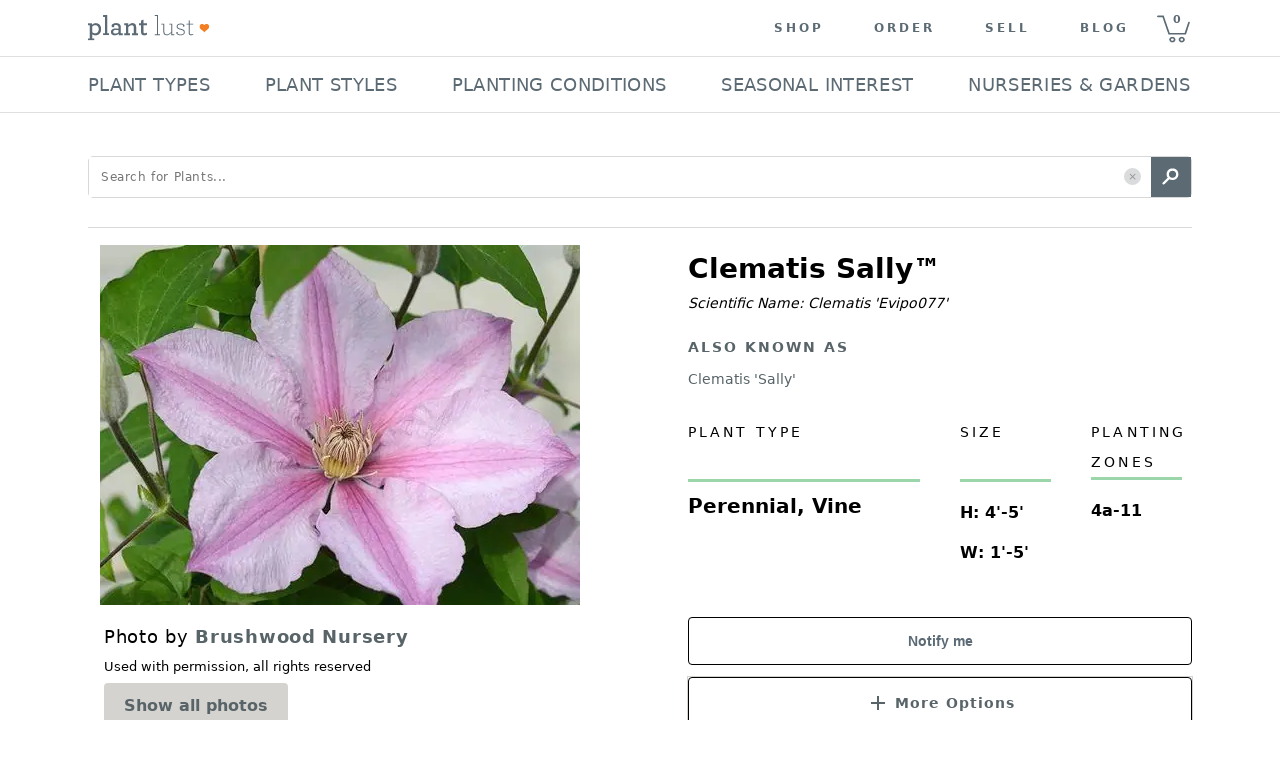

--- FILE ---
content_type: text/html; charset=utf-8
request_url: https://plantlust.com/plants/45398/clematis-sally/
body_size: 51586
content:
<!DOCTYPE html>
      <html>
        <head>
          <meta charset="utf-8" />

          <meta name="viewport" content="initial-scale=1, width=device-width" />

          <title>Clematis Sally™ | Clematis 'Sally' | plant lust</title>
    <meta name="description" content="  Clematis Sally™   is a broadleaf deciduous perennial vine with green foliage. In fall, spring and summer pink flowers emerge. Grows well with sun - mostly sun and even moisture water. Does well in average, rich and well-drained soil.  
CHARACTERISTICS OF  Clematis Sally™  
 
Plant type:  perennial vine 
Plant family: ranunculaceae 
Foliage: deciduous green 
Mature size: 1 FT - 5 FT - wide, 4 FT - 5 FT - tall 
Flowers: pink blooms in fall, spring and summer 
Uses: big flowers, container plant, cutting garden, floriferous, long-blooming, trellis 

GROWING CONDITIONS for  Clematis Sally™  
 
USDA Zones: 4a - 11 
Sun exposure: sun - mostly sun 
Watering frequency: even moisture 
 
Soil needs: average, rich and well-drained  
"/>
    <meta name="keywords" content="Clematis Sally™, Clematis 'Sally', sun, mostly sun, green, pink, even moisture, average, well-drained, rich, spring, summer, fall, deciduous, big flowers, broadleaf, container plant, cutting garden, family: Ranunculaceae, floriferous, long-blooming, trellis"/>
    <link rel="canonical" href=https://plantlust.com/plants/45398/clematis-sally/>
    <link rel="preload" as="image" href="https://d3bbsv6h7qkr8y.cloudfront.net/6f/8d/6f8d3ca1843d3131d151e00c81f92476.webp">

    <meta property="og:type" content="article"/>
    <meta property="og:title" content="Clematis Sally™ | plant lust"/>
    <meta property="og:image" content="https://d3bbsv6h7qkr8y.cloudfront.net/6e/23/6e2379e71a0d2c771269d21913c2f57c.jpg"/>
    <meta property="og:description" content="  Clematis Sally™   is a broadleaf deciduous perennial vine with green foliage. In fall, spring and summer pink flowers emerge. Grows well with sun - mostly sun and even moisture water. Does well in average, rich and well-drained soil.  
CHARACTERISTICS OF  Clematis Sally™  
 
Plant type:  perennial vine 
Plant family: ranunculaceae 
Foliage: deciduous green 
Mature size: 1 FT - 5 FT - wide, 4 FT - 5 FT - tall 
Flowers: pink blooms in fall, spring and summer 
Uses: big flowers, container plant, cutting garden, floriferous, long-blooming, trellis 

GROWING CONDITIONS for  Clematis Sally™  
 
USDA Zones: 4a - 11 
Sun exposure: sun - mostly sun 
Watering frequency: even moisture 
 
Soil needs: average, rich and well-drained  
"/>
    <meta property="og:url" content="https://plantlust.com/plants/45398/clematis-sally/"/>

    <meta name="twitter:card" content="summary_large_image">
    <meta name="twitter:site" content="@plantlust">
    <meta name="twitter:title" content="Clematis Sally™ | plant lust">
    <meta name="twitter:description" content="  Clematis Sally™   is a broadleaf deciduous perennial vine with green foliage. In fall, spring and summer pink flowers emerge. Grows well with sun - mostly sun and even moisture water. Does well in average, rich and well-drained soil.  
CHARACTERISTICS OF  Clematis Sally™  
 
Plant type:  perennial vine 
Plant family: ranunculaceae 
Foliage: deciduous green 
Mature size: 1 FT - 5 FT - wide, 4 FT - 5 FT - tall 
Flowers: pink blooms in fall, spring and summer 
Uses: big flowers, container plant, cutting garden, floriferous, long-blooming, trellis 

GROWING CONDITIONS for  Clematis Sally™  
 
USDA Zones: 4a - 11 
Sun exposure: sun - mostly sun 
Watering frequency: even moisture 
 
Soil needs: average, rich and well-drained  
">
    <meta property="twitter:image" content="https://d3bbsv6h7qkr8y.cloudfront.net/6e/23/6e2379e71a0d2c771269d21913c2f57c.jpg"/>

    <script type="application/ld+json">{
    "@context": "http://schema.org",
    "@type": "Product",
    "name": "Clematis Sally\u2122",
    "description": "  Clematis Sally\u2122   is a broadleaf deciduous perennial vine with green foliage. In fall, spring and summer pink flowers emerge. Grows well with sun - mostly sun and even moisture water. Does well in average, rich and well-drained soil.  \nCHARACTERISTICS OF  Clematis Sally\u2122  \n \nPlant type:  perennial vine \nPlant family: ranunculaceae \nFoliage: deciduous green \nMature size: 1 FT - 5 FT - wide, 4 FT - 5 FT - tall \nFlowers: pink blooms in fall, spring and summer \nUses: big flowers, container plant, cutting garden, floriferous, long-blooming, trellis \n\nGROWING CONDITIONS for  Clematis Sally\u2122  \n \nUSDA Zones: 4a - 11 \nSun exposure: sun - mostly sun \nWatering frequency: even moisture \n \nSoil needs: average, rich and well-drained  \n",
    "brand": {
        "@type": "Brand",
        "name": "Plantlust"
    },
    "sku": 45398,
    "image": "https://d3bbsv6h7qkr8y.cloudfront.net/6e/23/6e2379e71a0d2c771269d21913c2f57c.jpg",
    "offers": {
        "@type": "Offer",
        "availability": "https://schema.org/OutOfStock",
        "priceCurrency": "USD",
        "price": 29.0
    }
}</script>
    
          <style data-emotion="css-global 1we7iwg">html{-webkit-font-smoothing:antialiased;-moz-osx-font-smoothing:grayscale;box-sizing:border-box;-webkit-text-size-adjust:100%;}*,*::before,*::after{box-sizing:inherit;}strong,b{font-weight:700;}body{margin:0;color:rgba(0, 0, 0, 0.87);font-family:system-ui,sans-serif;font-weight:400;font-size:1rem;line-height:1.5;background-color:#FFFFFF;}@media print{body{background-color:#fff;}}body::backdrop{background-color:#FFFFFF;}line-height:1;</style><style data-emotion="css-global 1prfaxn">@-webkit-keyframes mui-auto-fill{from{display:block;}}@keyframes mui-auto-fill{from{display:block;}}@-webkit-keyframes mui-auto-fill-cancel{from{display:block;}}@keyframes mui-auto-fill-cancel{from{display:block;}}</style><style data-emotion="css i9gxme 1dtz5cv-MuiPaper-root-MuiAppBar-root 1l3jdw-MuiToolbar-root yf8kgh-MuiButtonBase-root-MuiIconButton-root 1umw9bq-MuiSvgIcon-root m19kjv-MuiButtonBase-root-MuiIconButton-root 1u0njel-MuiAvatar-root 1su80sj-MuiAvatar-img 1vqs5xa-MuiGrid-root p0dx2u-MuiTypography-root-MuiLink-root xk7bcv 1hvbbme-MuiDivider-root 19sf86e 1rnxs2c 1lk23bz-MuiGrid-root 1sop27x-MuiListItem-root cfq8qh-MuiListItemText-root 1ahi3fc-MuiTypography-root bb3mpo-MuiButtonBase-root-MuiButton-root 1gulhci-MuiButton-endIcon uks7c6-MuiSvgIcon-root 1o5z1t8-MuiButtonBase-root-MuiButton-root 1hotbkh-MuiInputBase-root-MuiOutlinedInput-root-MuiSelect-root 16wblaj-MuiInputBase-input-MuiOutlinedInput-input 1oxj3tk-MuiSelect-select-MuiInputBase-input-MuiOutlinedInput-input j0riat-MuiSelect-nativeInput lohd6h-MuiSvgIcon-root-MuiSelect-icon 1ll44ll-MuiOutlinedInput-notchedOutline w4cd9x 1ygnkwg 120dh41-MuiSvgIcon-root rvw97w-MuiGrid-root 18kz5yk-MuiGrid-root 11vcgs9-MuiGrid-root fvea7l-MuiTypography-root 18qw21n-MuiTypography-root 1vism8w-MuiGrid-root 12z0wuy 1osfcq0-MuiFormControl-root-MuiTextField-root bg4ubn-MuiInputBase-root-MuiOutlinedInput-root 1lthocg-MuiButtonBase-root-MuiButton-root b0puaj-MuiGrid-root rmvxy4-MuiGrid-root 1yyy6xr-MuiSvgIcon-root 1bkkuyj m535wb-MuiTypography-root 1mnlyvw-MuiTypography-root-MuiLink-root 8mlpu8-MuiTypography-root">.css-i9gxme{-webkit-box-flex:1;-webkit-flex-grow:1;-ms-flex-positive:1;flex-grow:1;}.css-1dtz5cv-MuiPaper-root-MuiAppBar-root{background-color:#F7F6F4;color:rgba(0, 0, 0, 0.87);-webkit-transition:box-shadow 300ms cubic-bezier(0.4, 0, 0.2, 1) 0ms;transition:box-shadow 300ms cubic-bezier(0.4, 0, 0.2, 1) 0ms;box-shadow:var(--Paper-shadow);background-image:var(--Paper-overlay);display:-webkit-box;display:-webkit-flex;display:-ms-flexbox;display:flex;-webkit-flex-direction:column;-ms-flex-direction:column;flex-direction:column;width:100%;box-sizing:border-box;-webkit-flex-shrink:0;-ms-flex-negative:0;flex-shrink:0;position:static;--AppBar-background:#5B6A74;--AppBar-color:#7E8B94;background-color:var(--AppBar-background);color:var(--AppBar-color);border-top:none;-webkit-box-pack:center;-ms-flex-pack:center;-webkit-justify-content:center;justify-content:center;background-color:#FFFFFF;z-index:999;-webkit-flex-direction:row;-ms-flex-direction:row;flex-direction:row;}.css-1l3jdw-MuiToolbar-root{position:relative;display:-webkit-box;display:-webkit-flex;display:-ms-flexbox;display:flex;-webkit-align-items:center;-webkit-box-align:center;-ms-flex-align:center;align-items:center;min-height:56px;width:100%;max-width:1104px;min-height:48px!important;-webkit-box-pack:justify;-webkit-justify-content:space-between;justify-content:space-between;}@media (min-width:0px){@media (orientation: landscape){.css-1l3jdw-MuiToolbar-root{min-height:48px;}}}@media (min-width:768px){.css-1l3jdw-MuiToolbar-root{min-height:64px;}}@media (max-width:992px){.css-1l3jdw-MuiToolbar-root{padding:0px 12px;}}@media (min-width:992px) and (max-width:1104px){.css-1l3jdw-MuiToolbar-root{padding:0px 30px;}}.css-yf8kgh-MuiButtonBase-root-MuiIconButton-root{display:-webkit-inline-box;display:-webkit-inline-flex;display:-ms-inline-flexbox;display:inline-flex;-webkit-align-items:center;-webkit-box-align:center;-ms-flex-align:center;align-items:center;-webkit-box-pack:center;-ms-flex-pack:center;-webkit-justify-content:center;justify-content:center;position:relative;box-sizing:border-box;-webkit-tap-highlight-color:transparent;background-color:transparent;outline:0;border:0;margin:0;border-radius:0;padding:0;cursor:pointer;-webkit-user-select:none;-moz-user-select:none;-ms-user-select:none;user-select:none;vertical-align:middle;-moz-appearance:none;-webkit-appearance:none;-webkit-text-decoration:none;text-decoration:none;color:inherit;text-align:center;-webkit-flex:0 0 auto;-ms-flex:0 0 auto;flex:0 0 auto;font-size:1.5rem;padding:8px;border-radius:50%;color:rgba(0, 0, 0, 0.54);-webkit-transition:background-color 150ms cubic-bezier(0.4, 0, 0.2, 1) 0ms;transition:background-color 150ms cubic-bezier(0.4, 0, 0.2, 1) 0ms;margin-right:16px;}.css-yf8kgh-MuiButtonBase-root-MuiIconButton-root::-moz-focus-inner{border-style:none;}.css-yf8kgh-MuiButtonBase-root-MuiIconButton-root.Mui-disabled{pointer-events:none;cursor:default;}@media print{.css-yf8kgh-MuiButtonBase-root-MuiIconButton-root{-webkit-print-color-adjust:exact;color-adjust:exact;}}.css-yf8kgh-MuiButtonBase-root-MuiIconButton-root.Mui-disabled{background-color:transparent;color:rgba(0, 0, 0, 0.26);}.css-yf8kgh-MuiButtonBase-root-MuiIconButton-root.MuiIconButton-loading{color:transparent;}@media (min-width:0px){.css-yf8kgh-MuiButtonBase-root-MuiIconButton-root{display:-webkit-inline-box;display:-webkit-inline-flex;display:-ms-inline-flexbox;display:inline-flex;}}@media (min-width:992px){.css-yf8kgh-MuiButtonBase-root-MuiIconButton-root{display:none;}}.css-yf8kgh-MuiButtonBase-root-MuiIconButton-root>svg{width:1.5em;height:1.5em;font-size:1.25rem;}.css-1umw9bq-MuiSvgIcon-root{-webkit-user-select:none;-moz-user-select:none;-ms-user-select:none;user-select:none;width:1em;height:1em;display:inline-block;-webkit-flex-shrink:0;-ms-flex-negative:0;flex-shrink:0;-webkit-transition:fill 200ms cubic-bezier(0.4, 0, 0.2, 1) 0ms;transition:fill 200ms cubic-bezier(0.4, 0, 0.2, 1) 0ms;fill:currentColor;font-size:1.5rem;}.css-m19kjv-MuiButtonBase-root-MuiIconButton-root{display:-webkit-inline-box;display:-webkit-inline-flex;display:-ms-inline-flexbox;display:inline-flex;-webkit-align-items:center;-webkit-box-align:center;-ms-flex-align:center;align-items:center;-webkit-box-pack:center;-ms-flex-pack:center;-webkit-justify-content:center;justify-content:center;position:relative;box-sizing:border-box;-webkit-tap-highlight-color:transparent;background-color:transparent;outline:0;border:0;margin:0;border-radius:0;padding:0;cursor:pointer;-webkit-user-select:none;-moz-user-select:none;-ms-user-select:none;user-select:none;vertical-align:middle;-moz-appearance:none;-webkit-appearance:none;-webkit-text-decoration:none;text-decoration:none;color:inherit;text-align:center;-webkit-flex:0 0 auto;-ms-flex:0 0 auto;flex:0 0 auto;font-size:1.5rem;padding:8px;border-radius:50%;color:rgba(0, 0, 0, 0.54);-webkit-transition:background-color 150ms cubic-bezier(0.4, 0, 0.2, 1) 0ms;transition:background-color 150ms cubic-bezier(0.4, 0, 0.2, 1) 0ms;padding:0px;}.css-m19kjv-MuiButtonBase-root-MuiIconButton-root::-moz-focus-inner{border-style:none;}.css-m19kjv-MuiButtonBase-root-MuiIconButton-root.Mui-disabled{pointer-events:none;cursor:default;}@media print{.css-m19kjv-MuiButtonBase-root-MuiIconButton-root{-webkit-print-color-adjust:exact;color-adjust:exact;}}.css-m19kjv-MuiButtonBase-root-MuiIconButton-root.Mui-disabled{background-color:transparent;color:rgba(0, 0, 0, 0.26);}.css-m19kjv-MuiButtonBase-root-MuiIconButton-root.MuiIconButton-loading{color:transparent;}.css-m19kjv-MuiButtonBase-root-MuiIconButton-root:hover{background-color:transparent;}.css-1u0njel-MuiAvatar-root{position:relative;display:-webkit-box;display:-webkit-flex;display:-ms-flexbox;display:flex;-webkit-align-items:center;-webkit-box-align:center;-ms-flex-align:center;align-items:center;-webkit-box-pack:center;-ms-flex-pack:center;-webkit-justify-content:center;justify-content:center;-webkit-flex-shrink:0;-ms-flex-negative:0;flex-shrink:0;width:40px;height:40px;font-family:system-ui,sans-serif;font-size:1.25rem;line-height:1;border-radius:50%;overflow:hidden;-webkit-user-select:none;-moz-user-select:none;-ms-user-select:none;user-select:none;border-radius:0;width:122px;height:56px;}.css-1u0njel-MuiAvatar-root>img{object-fit:contain;}.css-1su80sj-MuiAvatar-img{width:100%;height:100%;text-align:center;object-fit:cover;color:transparent;text-indent:10000px;}.css-1vqs5xa-MuiGrid-root{box-sizing:border-box;display:-webkit-box;display:-webkit-flex;display:-ms-flexbox;display:flex;-webkit-box-flex-wrap:wrap;-webkit-flex-wrap:wrap;-ms-flex-wrap:wrap;flex-wrap:wrap;width:100%;-webkit-flex-direction:row;-ms-flex-direction:row;flex-direction:row;-webkit-align-items:center;-webkit-box-align:center;-ms-flex-align:center;align-items:center;-webkit-box-pack:end;-ms-flex-pack:end;-webkit-justify-content:flex-end;justify-content:flex-end;}@media (max-width:992px){.css-1vqs5xa-MuiGrid-root{display:none;}}.css-p0dx2u-MuiTypography-root-MuiLink-root{margin:0;font:inherit;line-height:inherit;letter-spacing:inherit;color:#5B6A74;-webkit-text-decoration:none;text-decoration:none;color:#5C6A74!important;font-size:12px;font-weight:700;text-transform:uppercase;letter-spacing:3px;padding-top:0px;padding-bottom:0px;padding-left:25px;padding-right:25px;}.css-xk7bcv{color:#5C6A74;text-indent:8px;font-size:11px;font-weight:700;width:44px;height:55px;cursor:pointer;line-height:3.5;background:url(https://d30oezdnb8vukx.cloudfront.net/img/pl_mobile_cart_icon.svg) center center no-repeat;-webkit-background-size:33px 30px;background-size:33px 30px;}.css-1hvbbme-MuiDivider-root{margin:0;-webkit-flex-shrink:0;-ms-flex-negative:0;flex-shrink:0;border-width:0;border-style:solid;border-color:rgba(0, 0, 0, 0.12);border-bottom-width:thin;width:100%;}.css-19sf86e{height:70px;}@media (max-width:992px){.css-19sf86e{display:none;}}.css-1rnxs2c{z-index:101;display:-webkit-box;display:-webkit-flex;display:-ms-flexbox;display:flex;-webkit-align-items:center;-webkit-box-align:center;-ms-flex-align:center;align-items:center;-webkit-flex-direction:column;-ms-flex-direction:column;flex-direction:column;position:relative;height:70px;}@media (max-width:992px){.css-1rnxs2c{display:none;}}.css-1lk23bz-MuiGrid-root{box-sizing:border-box;display:-webkit-box;display:-webkit-flex;display:-ms-flexbox;display:flex;-webkit-box-flex-wrap:nowrap;-webkit-flex-wrap:nowrap;-ms-flex-wrap:nowrap;flex-wrap:nowrap;width:100%;-webkit-flex-direction:row;-ms-flex-direction:row;flex-direction:row;max-width:1104px;-webkit-align-items:center;-webkit-box-align:center;-ms-flex-align:center;align-items:center;-webkit-box-pack:justify;-webkit-justify-content:space-between;justify-content:space-between;}@media (max-width:1143px){.css-1lk23bz-MuiGrid-root{padding:0px 0.75em;}}.css-1sop27x-MuiListItem-root{display:-webkit-box;display:-webkit-flex;display:-ms-flexbox;display:flex;-webkit-box-pack:start;-ms-flex-pack:start;-webkit-justify-content:flex-start;justify-content:flex-start;-webkit-align-items:center;-webkit-box-align:center;-ms-flex-align:center;align-items:center;position:relative;-webkit-text-decoration:none;text-decoration:none;width:100%;box-sizing:border-box;text-align:left;padding-top:8px;padding-bottom:8px;padding-top:4px;padding-bottom:4px;padding-top:12px;padding-bottom:12px;padding-left:0px;padding-right:2px;width:-webkit-max-content;width:-moz-max-content;width:max-content;cursor:default;}.css-1sop27x-MuiListItem-root:hover{border-bottom:2px solid #000000;padding-bottom:10px;}.css-1sop27x-MuiListItem-root.Mui-selected{background-color:transparent!important;border-bottom:2px solid #000000;}.css-cfq8qh-MuiListItemText-root{-webkit-flex:1 1 auto;-ms-flex:1 1 auto;flex:1 1 auto;min-width:0;margin-top:4px;margin-bottom:4px;}.MuiTypography-root:where(.css-cfq8qh-MuiListItemText-root .MuiListItemText-primary){display:block;}.MuiTypography-root:where(.css-cfq8qh-MuiListItemText-root .MuiListItemText-secondary){display:block;}.css-1ahi3fc-MuiTypography-root{margin:0;font-family:system-ui,sans-serif;font-weight:400;font-size:0.875rem;line-height:1.43;overflow:hidden;text-overflow:ellipsis;white-space:nowrap;color:#5C6A74;text-transform:uppercase;line-height:1.28;font-size:18px;letter-spacing:0.02em;-webkit-user-select:none;-moz-user-select:none;-ms-user-select:none;-webkit-user-select:none;-moz-user-select:none;-ms-user-select:none;user-select:none;}.css-bb3mpo-MuiButtonBase-root-MuiButton-root{display:-webkit-inline-box;display:-webkit-inline-flex;display:-ms-inline-flexbox;display:inline-flex;-webkit-align-items:center;-webkit-box-align:center;-ms-flex-align:center;align-items:center;-webkit-box-pack:center;-ms-flex-pack:center;-webkit-justify-content:center;justify-content:center;position:relative;box-sizing:border-box;-webkit-tap-highlight-color:transparent;background-color:transparent;outline:0;border:0;margin:0;border-radius:0;padding:0;cursor:pointer;-webkit-user-select:none;-moz-user-select:none;-ms-user-select:none;user-select:none;vertical-align:middle;-moz-appearance:none;-webkit-appearance:none;-webkit-text-decoration:none;text-decoration:none;color:inherit;font-family:system-ui,sans-serif;font-weight:500;font-size:0.875rem;line-height:1.75;text-transform:uppercase;min-width:64px;padding:6px 16px;border:0;border-radius:4px;-webkit-transition:background-color 250ms cubic-bezier(0.4, 0, 0.2, 1) 0ms,box-shadow 250ms cubic-bezier(0.4, 0, 0.2, 1) 0ms,border-color 250ms cubic-bezier(0.4, 0, 0.2, 1) 0ms,color 250ms cubic-bezier(0.4, 0, 0.2, 1) 0ms;transition:background-color 250ms cubic-bezier(0.4, 0, 0.2, 1) 0ms,box-shadow 250ms cubic-bezier(0.4, 0, 0.2, 1) 0ms,border-color 250ms cubic-bezier(0.4, 0, 0.2, 1) 0ms,color 250ms cubic-bezier(0.4, 0, 0.2, 1) 0ms;padding:5px 15px;border:1px solid currentColor;border-color:var(--variant-outlinedBorder, currentColor);background-color:var(--variant-outlinedBg);color:var(--variant-outlinedColor);--variant-textColor:#5B6A74;--variant-outlinedColor:#5B6A74;--variant-outlinedBorder:rgba(91, 106, 116, 0.5);--variant-containedColor:#7E8B94;--variant-containedBg:#5B6A74;box-shadow:none;-webkit-transition:background-color 250ms cubic-bezier(0.4, 0, 0.2, 1) 0ms,box-shadow 250ms cubic-bezier(0.4, 0, 0.2, 1) 0ms,border-color 250ms cubic-bezier(0.4, 0, 0.2, 1) 0ms;transition:background-color 250ms cubic-bezier(0.4, 0, 0.2, 1) 0ms,box-shadow 250ms cubic-bezier(0.4, 0, 0.2, 1) 0ms,border-color 250ms cubic-bezier(0.4, 0, 0.2, 1) 0ms;display:none;color:#000000;text-align:left;text-transform:none;font-weight:700;background-color:#FFFFFF;border-radius:5px;border:1px solid;position:relative;border-color:#D8D8D8;height:42px;-webkit-box-pack:justify;-webkit-justify-content:space-between;justify-content:space-between;width:100%;padding:0px 12px;margin:15px 0 0 0;}.css-bb3mpo-MuiButtonBase-root-MuiButton-root::-moz-focus-inner{border-style:none;}.css-bb3mpo-MuiButtonBase-root-MuiButton-root.Mui-disabled{pointer-events:none;cursor:default;}@media print{.css-bb3mpo-MuiButtonBase-root-MuiButton-root{-webkit-print-color-adjust:exact;color-adjust:exact;}}.css-bb3mpo-MuiButtonBase-root-MuiButton-root:hover{-webkit-text-decoration:none;text-decoration:none;}.css-bb3mpo-MuiButtonBase-root-MuiButton-root.Mui-disabled{color:rgba(0, 0, 0, 0.26);}.css-bb3mpo-MuiButtonBase-root-MuiButton-root.Mui-disabled{border:1px solid rgba(0, 0, 0, 0.12);}@media (hover: hover){.css-bb3mpo-MuiButtonBase-root-MuiButton-root:hover{--variant-containedBg:#000000;--variant-textBg:rgba(91, 106, 116, 0.04);--variant-outlinedBorder:#5B6A74;--variant-outlinedBg:rgba(91, 106, 116, 0.04);}}.css-bb3mpo-MuiButtonBase-root-MuiButton-root:hover{box-shadow:none;}.css-bb3mpo-MuiButtonBase-root-MuiButton-root.Mui-focusVisible{box-shadow:none;}.css-bb3mpo-MuiButtonBase-root-MuiButton-root:active{box-shadow:none;}.css-bb3mpo-MuiButtonBase-root-MuiButton-root.Mui-disabled{box-shadow:none;}.css-bb3mpo-MuiButtonBase-root-MuiButton-root.MuiButton-loading{color:transparent;}@media (min-width:768px){.css-bb3mpo-MuiButtonBase-root-MuiButton-root{margin-left:16px;margin-top:0px;margin-right:0px;min-width:180px;max-width:180px;}}@media (min-width:940px){.css-bb3mpo-MuiButtonBase-root-MuiButton-root{min-width:224px;max-width:224px;}}@media (min-width:1144px){.css-bb3mpo-MuiButtonBase-root-MuiButton-root{margin-right:0px;}}.css-bb3mpo-MuiButtonBase-root-MuiButton-root .MuiButton-endIcon>*:nth-of-type(1){font-size:26px;}.css-1gulhci-MuiButton-endIcon{display:inherit;margin-right:-4px;margin-left:8px;}.css-1gulhci-MuiButton-endIcon>*:nth-of-type(1){font-size:20px;}.css-uks7c6-MuiSvgIcon-root{-webkit-user-select:none;-moz-user-select:none;-ms-user-select:none;user-select:none;width:1em;height:1em;display:inline-block;-webkit-flex-shrink:0;-ms-flex-negative:0;flex-shrink:0;-webkit-transition:fill 200ms cubic-bezier(0.4, 0, 0.2, 1) 0ms;transition:fill 200ms cubic-bezier(0.4, 0, 0.2, 1) 0ms;fill:currentColor;font-size:2.1875rem;}.css-1o5z1t8-MuiButtonBase-root-MuiButton-root{display:-webkit-inline-box;display:-webkit-inline-flex;display:-ms-inline-flexbox;display:inline-flex;-webkit-align-items:center;-webkit-box-align:center;-ms-flex-align:center;align-items:center;-webkit-box-pack:center;-ms-flex-pack:center;-webkit-justify-content:center;justify-content:center;position:relative;box-sizing:border-box;-webkit-tap-highlight-color:transparent;background-color:transparent;outline:0;border:0;margin:0;border-radius:0;padding:0;cursor:pointer;-webkit-user-select:none;-moz-user-select:none;-ms-user-select:none;user-select:none;vertical-align:middle;-moz-appearance:none;-webkit-appearance:none;-webkit-text-decoration:none;text-decoration:none;color:inherit;font-family:system-ui,sans-serif;font-weight:500;font-size:0.875rem;line-height:1.75;text-transform:uppercase;min-width:64px;padding:6px 16px;border:0;border-radius:4px;-webkit-transition:background-color 250ms cubic-bezier(0.4, 0, 0.2, 1) 0ms,box-shadow 250ms cubic-bezier(0.4, 0, 0.2, 1) 0ms,border-color 250ms cubic-bezier(0.4, 0, 0.2, 1) 0ms,color 250ms cubic-bezier(0.4, 0, 0.2, 1) 0ms;transition:background-color 250ms cubic-bezier(0.4, 0, 0.2, 1) 0ms,box-shadow 250ms cubic-bezier(0.4, 0, 0.2, 1) 0ms,border-color 250ms cubic-bezier(0.4, 0, 0.2, 1) 0ms,color 250ms cubic-bezier(0.4, 0, 0.2, 1) 0ms;padding:5px 15px;border:1px solid currentColor;border-color:var(--variant-outlinedBorder, currentColor);background-color:var(--variant-outlinedBg);color:var(--variant-outlinedColor);--variant-textColor:#5B6A74;--variant-outlinedColor:#5B6A74;--variant-outlinedBorder:rgba(91, 106, 116, 0.5);--variant-containedColor:#7E8B94;--variant-containedBg:#5B6A74;-webkit-transition:background-color 250ms cubic-bezier(0.4, 0, 0.2, 1) 0ms,box-shadow 250ms cubic-bezier(0.4, 0, 0.2, 1) 0ms,border-color 250ms cubic-bezier(0.4, 0, 0.2, 1) 0ms;transition:background-color 250ms cubic-bezier(0.4, 0, 0.2, 1) 0ms,box-shadow 250ms cubic-bezier(0.4, 0, 0.2, 1) 0ms,border-color 250ms cubic-bezier(0.4, 0, 0.2, 1) 0ms;text-transform:none;}.css-1o5z1t8-MuiButtonBase-root-MuiButton-root::-moz-focus-inner{border-style:none;}.css-1o5z1t8-MuiButtonBase-root-MuiButton-root.Mui-disabled{pointer-events:none;cursor:default;}@media print{.css-1o5z1t8-MuiButtonBase-root-MuiButton-root{-webkit-print-color-adjust:exact;color-adjust:exact;}}.css-1o5z1t8-MuiButtonBase-root-MuiButton-root:hover{-webkit-text-decoration:none;text-decoration:none;}.css-1o5z1t8-MuiButtonBase-root-MuiButton-root.Mui-disabled{color:rgba(0, 0, 0, 0.26);}.css-1o5z1t8-MuiButtonBase-root-MuiButton-root.Mui-disabled{border:1px solid rgba(0, 0, 0, 0.12);}@media (hover: hover){.css-1o5z1t8-MuiButtonBase-root-MuiButton-root:hover{--variant-containedBg:#000000;--variant-textBg:rgba(91, 106, 116, 0.04);--variant-outlinedBorder:#5B6A74;--variant-outlinedBg:rgba(91, 106, 116, 0.04);}}.css-1o5z1t8-MuiButtonBase-root-MuiButton-root.MuiButton-loading{color:transparent;}.css-1o5z1t8-MuiButtonBase-root-MuiButton-root:hover{background-color:#5D6A75;}.css-1o5z1t8-MuiButtonBase-root-MuiButton-root:hover.Mui-disabled,.css-1o5z1t8-MuiButtonBase-root-MuiButton-root .Mui-disabled{background-color:#5D6A75;color:#FFFFFF;opacity:0.5;}.css-1o5z1t8-MuiButtonBase-root-MuiButton-root.MuiButton-outlined{margin-top:20px;margin-bottom:7.2px;width:100%;height:48px;text-transform:none;font-size:14px;font-family:Arial;font-weight:700;border:1px solid #000000;}.css-1o5z1t8-MuiButtonBase-root-MuiButton-root.MuiButton-outlined:hover{background-color:rgba(91, 106, 116, 0.04)!important;}.css-1hotbkh-MuiInputBase-root-MuiOutlinedInput-root-MuiSelect-root{font-family:system-ui,sans-serif;font-weight:400;font-size:1rem;line-height:1.4375em;color:rgba(0, 0, 0, 0.87);box-sizing:border-box;position:relative;cursor:text;display:-webkit-inline-box;display:-webkit-inline-flex;display:-ms-inline-flexbox;display:inline-flex;-webkit-align-items:center;-webkit-box-align:center;-ms-flex-align:center;align-items:center;position:relative;border-radius:4px;}.css-1hotbkh-MuiInputBase-root-MuiOutlinedInput-root-MuiSelect-root.Mui-disabled{color:rgba(0, 0, 0, 0.38);cursor:default;}.css-1hotbkh-MuiInputBase-root-MuiOutlinedInput-root-MuiSelect-root:hover .MuiOutlinedInput-notchedOutline{border-color:rgba(0, 0, 0, 0.87);}@media (hover: none){.css-1hotbkh-MuiInputBase-root-MuiOutlinedInput-root-MuiSelect-root:hover .MuiOutlinedInput-notchedOutline{border-color:rgba(0, 0, 0, 0.23);}}.css-1hotbkh-MuiInputBase-root-MuiOutlinedInput-root-MuiSelect-root.Mui-focused .MuiOutlinedInput-notchedOutline{border-width:2px;}.css-1hotbkh-MuiInputBase-root-MuiOutlinedInput-root-MuiSelect-root.Mui-focused .MuiOutlinedInput-notchedOutline{border-color:#5B6A74;}.css-1hotbkh-MuiInputBase-root-MuiOutlinedInput-root-MuiSelect-root.Mui-error .MuiOutlinedInput-notchedOutline{border-color:#d32f2f;}.css-1hotbkh-MuiInputBase-root-MuiOutlinedInput-root-MuiSelect-root.Mui-disabled .MuiOutlinedInput-notchedOutline{border-color:rgba(0, 0, 0, 0.26);}.css-16wblaj-MuiInputBase-input-MuiOutlinedInput-input{font:inherit;letter-spacing:inherit;color:currentColor;padding:4px 0 5px;border:0;box-sizing:content-box;background:none;height:1.4375em;margin:0;-webkit-tap-highlight-color:transparent;display:block;min-width:0;width:100%;-webkit-animation-name:mui-auto-fill-cancel;animation-name:mui-auto-fill-cancel;-webkit-animation-duration:10ms;animation-duration:10ms;padding:16.5px 14px;}.css-16wblaj-MuiInputBase-input-MuiOutlinedInput-input::-webkit-input-placeholder{color:currentColor;opacity:0.42;-webkit-transition:opacity 200ms cubic-bezier(0.4, 0, 0.2, 1) 0ms;transition:opacity 200ms cubic-bezier(0.4, 0, 0.2, 1) 0ms;}.css-16wblaj-MuiInputBase-input-MuiOutlinedInput-input::-moz-placeholder{color:currentColor;opacity:0.42;-webkit-transition:opacity 200ms cubic-bezier(0.4, 0, 0.2, 1) 0ms;transition:opacity 200ms cubic-bezier(0.4, 0, 0.2, 1) 0ms;}.css-16wblaj-MuiInputBase-input-MuiOutlinedInput-input::-ms-input-placeholder{color:currentColor;opacity:0.42;-webkit-transition:opacity 200ms cubic-bezier(0.4, 0, 0.2, 1) 0ms;transition:opacity 200ms cubic-bezier(0.4, 0, 0.2, 1) 0ms;}.css-16wblaj-MuiInputBase-input-MuiOutlinedInput-input:focus{outline:0;}.css-16wblaj-MuiInputBase-input-MuiOutlinedInput-input:invalid{box-shadow:none;}.css-16wblaj-MuiInputBase-input-MuiOutlinedInput-input::-webkit-search-decoration{-webkit-appearance:none;}label[data-shrink=false]+.MuiInputBase-formControl .css-16wblaj-MuiInputBase-input-MuiOutlinedInput-input::-webkit-input-placeholder{opacity:0!important;}label[data-shrink=false]+.MuiInputBase-formControl .css-16wblaj-MuiInputBase-input-MuiOutlinedInput-input::-moz-placeholder{opacity:0!important;}label[data-shrink=false]+.MuiInputBase-formControl .css-16wblaj-MuiInputBase-input-MuiOutlinedInput-input::-ms-input-placeholder{opacity:0!important;}label[data-shrink=false]+.MuiInputBase-formControl .css-16wblaj-MuiInputBase-input-MuiOutlinedInput-input:focus::-webkit-input-placeholder{opacity:0.42;}label[data-shrink=false]+.MuiInputBase-formControl .css-16wblaj-MuiInputBase-input-MuiOutlinedInput-input:focus::-moz-placeholder{opacity:0.42;}label[data-shrink=false]+.MuiInputBase-formControl .css-16wblaj-MuiInputBase-input-MuiOutlinedInput-input:focus::-ms-input-placeholder{opacity:0.42;}.css-16wblaj-MuiInputBase-input-MuiOutlinedInput-input.Mui-disabled{opacity:1;-webkit-text-fill-color:rgba(0, 0, 0, 0.38);}.css-16wblaj-MuiInputBase-input-MuiOutlinedInput-input:-webkit-autofill{-webkit-animation-duration:5000s;animation-duration:5000s;-webkit-animation-name:mui-auto-fill;animation-name:mui-auto-fill;}.css-16wblaj-MuiInputBase-input-MuiOutlinedInput-input:-webkit-autofill{border-radius:inherit;}.css-1oxj3tk-MuiSelect-select-MuiInputBase-input-MuiOutlinedInput-input{-moz-appearance:none;-webkit-appearance:none;-webkit-user-select:none;-moz-user-select:none;-ms-user-select:none;user-select:none;border-radius:0;cursor:pointer;border-radius:4px;font:inherit;letter-spacing:inherit;color:currentColor;padding:4px 0 5px;border:0;box-sizing:content-box;background:none;height:1.4375em;margin:0;-webkit-tap-highlight-color:transparent;display:block;min-width:0;width:100%;-webkit-animation-name:mui-auto-fill-cancel;animation-name:mui-auto-fill-cancel;-webkit-animation-duration:10ms;animation-duration:10ms;padding:16.5px 14px;}.css-1oxj3tk-MuiSelect-select-MuiInputBase-input-MuiOutlinedInput-input:focus{border-radius:0;}.css-1oxj3tk-MuiSelect-select-MuiInputBase-input-MuiOutlinedInput-input.Mui-disabled{cursor:default;}.css-1oxj3tk-MuiSelect-select-MuiInputBase-input-MuiOutlinedInput-input[multiple]{height:auto;}.css-1oxj3tk-MuiSelect-select-MuiInputBase-input-MuiOutlinedInput-input:not([multiple]) option,.css-1oxj3tk-MuiSelect-select-MuiInputBase-input-MuiOutlinedInput-input:not([multiple]) optgroup{background-color:#F7F6F4;}.css-1oxj3tk-MuiSelect-select-MuiInputBase-input-MuiOutlinedInput-input:focus{border-radius:4px;}.css-1oxj3tk-MuiSelect-select-MuiInputBase-input-MuiOutlinedInput-input.css-1oxj3tk-MuiSelect-select-MuiInputBase-input-MuiOutlinedInput-input.css-1oxj3tk-MuiSelect-select-MuiInputBase-input-MuiOutlinedInput-input{padding-right:32px;}.css-1oxj3tk-MuiSelect-select-MuiInputBase-input-MuiOutlinedInput-input.MuiSelect-select{height:auto;min-height:1.4375em;text-overflow:ellipsis;white-space:nowrap;overflow:hidden;}.css-1oxj3tk-MuiSelect-select-MuiInputBase-input-MuiOutlinedInput-input::-webkit-input-placeholder{color:currentColor;opacity:0.42;-webkit-transition:opacity 200ms cubic-bezier(0.4, 0, 0.2, 1) 0ms;transition:opacity 200ms cubic-bezier(0.4, 0, 0.2, 1) 0ms;}.css-1oxj3tk-MuiSelect-select-MuiInputBase-input-MuiOutlinedInput-input::-moz-placeholder{color:currentColor;opacity:0.42;-webkit-transition:opacity 200ms cubic-bezier(0.4, 0, 0.2, 1) 0ms;transition:opacity 200ms cubic-bezier(0.4, 0, 0.2, 1) 0ms;}.css-1oxj3tk-MuiSelect-select-MuiInputBase-input-MuiOutlinedInput-input::-ms-input-placeholder{color:currentColor;opacity:0.42;-webkit-transition:opacity 200ms cubic-bezier(0.4, 0, 0.2, 1) 0ms;transition:opacity 200ms cubic-bezier(0.4, 0, 0.2, 1) 0ms;}.css-1oxj3tk-MuiSelect-select-MuiInputBase-input-MuiOutlinedInput-input:focus{outline:0;}.css-1oxj3tk-MuiSelect-select-MuiInputBase-input-MuiOutlinedInput-input:invalid{box-shadow:none;}.css-1oxj3tk-MuiSelect-select-MuiInputBase-input-MuiOutlinedInput-input::-webkit-search-decoration{-webkit-appearance:none;}label[data-shrink=false]+.MuiInputBase-formControl .css-1oxj3tk-MuiSelect-select-MuiInputBase-input-MuiOutlinedInput-input::-webkit-input-placeholder{opacity:0!important;}label[data-shrink=false]+.MuiInputBase-formControl .css-1oxj3tk-MuiSelect-select-MuiInputBase-input-MuiOutlinedInput-input::-moz-placeholder{opacity:0!important;}label[data-shrink=false]+.MuiInputBase-formControl .css-1oxj3tk-MuiSelect-select-MuiInputBase-input-MuiOutlinedInput-input::-ms-input-placeholder{opacity:0!important;}label[data-shrink=false]+.MuiInputBase-formControl .css-1oxj3tk-MuiSelect-select-MuiInputBase-input-MuiOutlinedInput-input:focus::-webkit-input-placeholder{opacity:0.42;}label[data-shrink=false]+.MuiInputBase-formControl .css-1oxj3tk-MuiSelect-select-MuiInputBase-input-MuiOutlinedInput-input:focus::-moz-placeholder{opacity:0.42;}label[data-shrink=false]+.MuiInputBase-formControl .css-1oxj3tk-MuiSelect-select-MuiInputBase-input-MuiOutlinedInput-input:focus::-ms-input-placeholder{opacity:0.42;}.css-1oxj3tk-MuiSelect-select-MuiInputBase-input-MuiOutlinedInput-input.Mui-disabled{opacity:1;-webkit-text-fill-color:rgba(0, 0, 0, 0.38);}.css-1oxj3tk-MuiSelect-select-MuiInputBase-input-MuiOutlinedInput-input:-webkit-autofill{-webkit-animation-duration:5000s;animation-duration:5000s;-webkit-animation-name:mui-auto-fill;animation-name:mui-auto-fill;}.css-1oxj3tk-MuiSelect-select-MuiInputBase-input-MuiOutlinedInput-input:-webkit-autofill{border-radius:inherit;}.css-j0riat-MuiSelect-nativeInput{bottom:0;left:0;position:absolute;opacity:0;pointer-events:none;width:100%;box-sizing:border-box;}.css-lohd6h-MuiSvgIcon-root-MuiSelect-icon{-webkit-user-select:none;-moz-user-select:none;-ms-user-select:none;user-select:none;width:1em;height:1em;display:inline-block;-webkit-flex-shrink:0;-ms-flex-negative:0;flex-shrink:0;-webkit-transition:fill 200ms cubic-bezier(0.4, 0, 0.2, 1) 0ms;transition:fill 200ms cubic-bezier(0.4, 0, 0.2, 1) 0ms;fill:currentColor;font-size:1.5rem;position:absolute;right:0;top:calc(50% - .5em);pointer-events:none;color:rgba(0, 0, 0, 0.54);right:7px;}.css-lohd6h-MuiSvgIcon-root-MuiSelect-icon.Mui-disabled{color:rgba(0, 0, 0, 0.26);}.css-1ll44ll-MuiOutlinedInput-notchedOutline{text-align:left;position:absolute;bottom:0;right:0;top:-5px;left:0;margin:0;padding:0 8px;pointer-events:none;border-radius:inherit;border-style:solid;border-width:1px;overflow:hidden;min-width:0%;border-color:rgba(0, 0, 0, 0.23);}.css-w4cd9x{float:unset;width:auto;overflow:hidden;padding:0;line-height:11px;-webkit-transition:width 150ms cubic-bezier(0.0, 0, 0.2, 1) 0ms;transition:width 150ms cubic-bezier(0.0, 0, 0.2, 1) 0ms;}.css-1ygnkwg{color:#5B6A74;padding:15px 0 0;cursor:pointer;border:none;margin:0px;}.css-1ygnkwg .item_wrapper{border-bottom:1px solid #d3d3d3;margin:0 15px;display:-webkit-box;display:-webkit-flex;display:-ms-flexbox;display:flex;-webkit-align-items:flex-start;-webkit-box-align:flex-start;-ms-flex-align:flex-start;align-items:flex-start;-webkit-flex-direction:column;-ms-flex-direction:column;flex-direction:column;width:100%;padding-bottom:15px;}.css-1ygnkwg p{margin-bottom:0px;font-size:14px;font-weight:700;line-height:19px;}.css-1ygnkwg span{font-size:12px;font-weight:400;line-height:20px;}.css-1ygnkwg .shopify_more_options{display:-webkit-box;display:-webkit-flex;display:-ms-flexbox;display:flex;-webkit-align-items:center;-webkit-box-align:center;-ms-flex-align:center;align-items:center;padding:0 12px 15px;}.css-120dh41-MuiSvgIcon-root{-webkit-user-select:none;-moz-user-select:none;-ms-user-select:none;user-select:none;width:1em;height:1em;display:inline-block;-webkit-flex-shrink:0;-ms-flex-negative:0;flex-shrink:0;-webkit-transition:fill 200ms cubic-bezier(0.4, 0, 0.2, 1) 0ms;transition:fill 200ms cubic-bezier(0.4, 0, 0.2, 1) 0ms;fill:currentColor;font-size:1.25rem;}.css-rvw97w-MuiGrid-root{box-sizing:border-box;-webkit-flex-direction:row;-ms-flex-direction:row;flex-direction:row;width:100%;background:#F0F0F0;border-top:1px solid #D8D8D8;padding:36px 0px;}@media (max-width:768px){.css-rvw97w-MuiGrid-root{padding:47px 0px;}}.css-18kz5yk-MuiGrid-root{box-sizing:border-box;-webkit-flex-direction:row;-ms-flex-direction:row;flex-direction:row;max-width:1104px;padding:0px;margin:auto;}@media (max-width:768px){.css-18kz5yk-MuiGrid-root{max-width:100%;}}.css-11vcgs9-MuiGrid-root{box-sizing:border-box;-webkit-flex-direction:row;-ms-flex-direction:row;flex-direction:row;padding:0px 16px;}.css-fvea7l-MuiTypography-root{margin:0;font-family:system-ui,sans-serif;font-weight:400;font-size:1.5rem;line-height:1.334;color:#333333;text-transform:uppercase;font-size:14px;font-weight:400;letter-spacing:3.11px;line-height:18px;margin-bottom:12px;}.css-18qw21n-MuiTypography-root{margin:0;font-family:system-ui,sans-serif;font-weight:400;font-size:1rem;line-height:1.5;font-size:18px;font-weight:300;display:block;letter-spacing:0.9px;line-height:32px;margin-bottom:12px;}@media (max-width:768px){.css-18qw21n-MuiTypography-root{font-size:14px;}}.css-1vism8w-MuiGrid-root{box-sizing:border-box;display:-webkit-box;display:-webkit-flex;display:-ms-flexbox;display:flex;-webkit-box-flex-wrap:nowrap;-webkit-flex-wrap:nowrap;-ms-flex-wrap:nowrap;flex-wrap:nowrap;width:100%;-webkit-flex-direction:row;-ms-flex-direction:row;flex-direction:row;-webkit-box-pack:center;-ms-flex-pack:center;-webkit-justify-content:center;justify-content:center;}.css-12z0wuy{margin-right:8px;}.css-1osfcq0-MuiFormControl-root-MuiTextField-root{display:-webkit-inline-box;display:-webkit-inline-flex;display:-ms-inline-flexbox;display:inline-flex;-webkit-flex-direction:column;-ms-flex-direction:column;flex-direction:column;position:relative;min-width:0;padding:0;margin:0;border:0;vertical-align:top;width:100%;min-width:360px;}.css-1osfcq0-MuiFormControl-root-MuiTextField-root .Mui-error{color:#FF0000!important;border:2px solid #FF0000;}@media (max-width:768px){.css-1osfcq0-MuiFormControl-root-MuiTextField-root{min-width:223px;}}.css-bg4ubn-MuiInputBase-root-MuiOutlinedInput-root{font-family:system-ui,sans-serif;font-weight:400;font-size:1rem;line-height:1.4375em;color:rgba(0, 0, 0, 0.87);box-sizing:border-box;position:relative;cursor:text;display:-webkit-inline-box;display:-webkit-inline-flex;display:-ms-inline-flexbox;display:inline-flex;-webkit-align-items:center;-webkit-box-align:center;-ms-flex-align:center;align-items:center;width:100%;position:relative;border-radius:4px;}.css-bg4ubn-MuiInputBase-root-MuiOutlinedInput-root.Mui-disabled{color:rgba(0, 0, 0, 0.38);cursor:default;}.css-bg4ubn-MuiInputBase-root-MuiOutlinedInput-root:hover .MuiOutlinedInput-notchedOutline{border-color:rgba(0, 0, 0, 0.87);}@media (hover: none){.css-bg4ubn-MuiInputBase-root-MuiOutlinedInput-root:hover .MuiOutlinedInput-notchedOutline{border-color:rgba(0, 0, 0, 0.23);}}.css-bg4ubn-MuiInputBase-root-MuiOutlinedInput-root.Mui-focused .MuiOutlinedInput-notchedOutline{border-width:2px;}.css-bg4ubn-MuiInputBase-root-MuiOutlinedInput-root.Mui-focused .MuiOutlinedInput-notchedOutline{border-color:#5D6A75;}.css-bg4ubn-MuiInputBase-root-MuiOutlinedInput-root.Mui-error .MuiOutlinedInput-notchedOutline{border-color:#d32f2f;}.css-bg4ubn-MuiInputBase-root-MuiOutlinedInput-root.Mui-disabled .MuiOutlinedInput-notchedOutline{border-color:rgba(0, 0, 0, 0.26);}.css-bg4ubn-MuiInputBase-root-MuiOutlinedInput-root input{background-color:#FFFFFF!important;color:#586468!important;border:2px solid #ECECEC;border-radius:4px;font-size:14px;font-weight:400;font-family:system-ui,sans-serif;letter-spacing:0.06em;line-height:1;padding:10px;height:22px;-webkit-box-shadow:0 0 0 100px #FFFFFF inset!important;-webkit-text-fill-color:#586468!important;}.css-bg4ubn-MuiInputBase-root-MuiOutlinedInput-root input .Mui-error{color:#FF0000!important;border:2px solid #FF0000;}.css-bg4ubn-MuiInputBase-root-MuiOutlinedInput-root input .MuiOutlinedInput-notchedOutline{border:none;}.css-bg4ubn-MuiInputBase-root-MuiOutlinedInput-root input::-webkit-input-placeholder{color:#586468!important;opacity:1;}.css-bg4ubn-MuiInputBase-root-MuiOutlinedInput-root error{color:#FF0000!important;border:2px solid #FF0000;}.css-1lthocg-MuiButtonBase-root-MuiButton-root{display:-webkit-inline-box;display:-webkit-inline-flex;display:-ms-inline-flexbox;display:inline-flex;-webkit-align-items:center;-webkit-box-align:center;-ms-flex-align:center;align-items:center;-webkit-box-pack:center;-ms-flex-pack:center;-webkit-justify-content:center;justify-content:center;position:relative;box-sizing:border-box;-webkit-tap-highlight-color:transparent;background-color:transparent;outline:0;border:0;margin:0;border-radius:0;padding:0;cursor:pointer;-webkit-user-select:none;-moz-user-select:none;-ms-user-select:none;user-select:none;vertical-align:middle;-moz-appearance:none;-webkit-appearance:none;-webkit-text-decoration:none;text-decoration:none;color:inherit;font-family:system-ui,sans-serif;font-weight:500;font-size:0.875rem;line-height:1.75;text-transform:uppercase;min-width:64px;padding:6px 16px;border:0;border-radius:4px;-webkit-transition:background-color 250ms cubic-bezier(0.4, 0, 0.2, 1) 0ms,box-shadow 250ms cubic-bezier(0.4, 0, 0.2, 1) 0ms,border-color 250ms cubic-bezier(0.4, 0, 0.2, 1) 0ms,color 250ms cubic-bezier(0.4, 0, 0.2, 1) 0ms;transition:background-color 250ms cubic-bezier(0.4, 0, 0.2, 1) 0ms,box-shadow 250ms cubic-bezier(0.4, 0, 0.2, 1) 0ms,border-color 250ms cubic-bezier(0.4, 0, 0.2, 1) 0ms,color 250ms cubic-bezier(0.4, 0, 0.2, 1) 0ms;padding:6px 8px;color:var(--variant-textColor);background-color:var(--variant-textBg);--variant-textColor:#5B6A74;--variant-outlinedColor:#5B6A74;--variant-outlinedBorder:rgba(91, 106, 116, 0.5);--variant-containedColor:#7E8B94;--variant-containedBg:#5B6A74;padding:4px 5px;font-size:0.8125rem;-webkit-transition:background-color 250ms cubic-bezier(0.4, 0, 0.2, 1) 0ms,box-shadow 250ms cubic-bezier(0.4, 0, 0.2, 1) 0ms,border-color 250ms cubic-bezier(0.4, 0, 0.2, 1) 0ms;transition:background-color 250ms cubic-bezier(0.4, 0, 0.2, 1) 0ms,box-shadow 250ms cubic-bezier(0.4, 0, 0.2, 1) 0ms,border-color 250ms cubic-bezier(0.4, 0, 0.2, 1) 0ms;background:#5C6A74;color:#FFFFFF;font-size:16px;height:45px;position:relative;width:144px;text-transform:capitalize;cursor:pointer;-webkit-transition:background-color .2s;transition:background-color .2s;}.css-1lthocg-MuiButtonBase-root-MuiButton-root::-moz-focus-inner{border-style:none;}.css-1lthocg-MuiButtonBase-root-MuiButton-root.Mui-disabled{pointer-events:none;cursor:default;}@media print{.css-1lthocg-MuiButtonBase-root-MuiButton-root{-webkit-print-color-adjust:exact;color-adjust:exact;}}.css-1lthocg-MuiButtonBase-root-MuiButton-root:hover{-webkit-text-decoration:none;text-decoration:none;}.css-1lthocg-MuiButtonBase-root-MuiButton-root.Mui-disabled{color:rgba(0, 0, 0, 0.26);}@media (hover: hover){.css-1lthocg-MuiButtonBase-root-MuiButton-root:hover{--variant-containedBg:#000000;--variant-textBg:rgba(91, 106, 116, 0.04);--variant-outlinedBorder:#5B6A74;--variant-outlinedBg:rgba(91, 106, 116, 0.04);}}.css-1lthocg-MuiButtonBase-root-MuiButton-root.MuiButton-loading{color:transparent;}.css-1lthocg-MuiButtonBase-root-MuiButton-root:disabled{color:#FFFFFF!important;}.css-1lthocg-MuiButtonBase-root-MuiButton-root:hover{background-color:#7E8B94;}.css-1lthocg-MuiButtonBase-root-MuiButton-root:active{background-color:#404A52;}@media (max-width:768px){.css-1lthocg-MuiButtonBase-root-MuiButton-root{left:0;}}.css-b0puaj-MuiGrid-root{box-sizing:border-box;display:-webkit-box;display:-webkit-flex;display:-ms-flexbox;display:flex;-webkit-box-flex-wrap:wrap;-webkit-flex-wrap:wrap;-ms-flex-wrap:wrap;flex-wrap:wrap;width:100%;-webkit-flex-direction:row;-ms-flex-direction:row;flex-direction:row;-webkit-box-pack:center;-ms-flex-pack:center;-webkit-justify-content:center;justify-content:center;padding:32px 16px;}.css-b0puaj-MuiGrid-root>div{padding:0px 20px;}.css-b0puaj-MuiGrid-root>div>a>svg{fill:#5B6A74;}@media (max-width:768px){.css-b0puaj-MuiGrid-root{padding:28px 0px;}.css-b0puaj-MuiGrid-root>div{-webkit-flex-basis:14%;-ms-flex-preferred-size:14%;flex-basis:14%;max-width:14%;padding:0px 12px;}.css-b0puaj-MuiGrid-root>div>a>svg{height:32px;width:32px;}}.css-rmvxy4-MuiGrid-root{box-sizing:border-box;margin:0;-webkit-flex-direction:row;-ms-flex-direction:row;flex-direction:row;-webkit-flex-basis:8.333333%;-ms-flex-preferred-size:8.333333%;flex-basis:8.333333%;-webkit-box-flex:0;-webkit-flex-grow:0;-ms-flex-positive:0;flex-grow:0;max-width:8.333333%;}@media (min-width:320px){.css-rmvxy4-MuiGrid-root{-webkit-flex-basis:8.333333%;-ms-flex-preferred-size:8.333333%;flex-basis:8.333333%;-webkit-box-flex:0;-webkit-flex-grow:0;-ms-flex-positive:0;flex-grow:0;max-width:8.333333%;}}@media (min-width:321px){.css-rmvxy4-MuiGrid-root{-webkit-flex-basis:8.333333%;-ms-flex-preferred-size:8.333333%;flex-basis:8.333333%;-webkit-box-flex:0;-webkit-flex-grow:0;-ms-flex-positive:0;flex-grow:0;max-width:8.333333%;}}@media (min-width:568px){.css-rmvxy4-MuiGrid-root{-webkit-flex-basis:8.333333%;-ms-flex-preferred-size:8.333333%;flex-basis:8.333333%;-webkit-box-flex:0;-webkit-flex-grow:0;-ms-flex-positive:0;flex-grow:0;max-width:8.333333%;}}@media (min-width:569px){.css-rmvxy4-MuiGrid-root{-webkit-flex-basis:8.333333%;-ms-flex-preferred-size:8.333333%;flex-basis:8.333333%;-webkit-box-flex:0;-webkit-flex-grow:0;-ms-flex-positive:0;flex-grow:0;max-width:8.333333%;}}@media (min-width:767px){.css-rmvxy4-MuiGrid-root{-webkit-flex-basis:8.333333%;-ms-flex-preferred-size:8.333333%;flex-basis:8.333333%;-webkit-box-flex:0;-webkit-flex-grow:0;-ms-flex-positive:0;flex-grow:0;max-width:8.333333%;}}@media (min-width:768px){.css-rmvxy4-MuiGrid-root{-webkit-flex-basis:8.333333%;-ms-flex-preferred-size:8.333333%;flex-basis:8.333333%;-webkit-box-flex:0;-webkit-flex-grow:0;-ms-flex-positive:0;flex-grow:0;max-width:8.333333%;}}@media (min-width:939px){.css-rmvxy4-MuiGrid-root{-webkit-flex-basis:8.333333%;-ms-flex-preferred-size:8.333333%;flex-basis:8.333333%;-webkit-box-flex:0;-webkit-flex-grow:0;-ms-flex-positive:0;flex-grow:0;max-width:8.333333%;}}@media (min-width:940px){.css-rmvxy4-MuiGrid-root{-webkit-flex-basis:8.333333%;-ms-flex-preferred-size:8.333333%;flex-basis:8.333333%;-webkit-box-flex:0;-webkit-flex-grow:0;-ms-flex-positive:0;flex-grow:0;max-width:8.333333%;}}@media (min-width:992px){.css-rmvxy4-MuiGrid-root{-webkit-flex-basis:8.333333%;-ms-flex-preferred-size:8.333333%;flex-basis:8.333333%;-webkit-box-flex:0;-webkit-flex-grow:0;-ms-flex-positive:0;flex-grow:0;max-width:8.333333%;}}@media (min-width:1104px){.css-rmvxy4-MuiGrid-root{-webkit-flex-basis:8.333333%;-ms-flex-preferred-size:8.333333%;flex-basis:8.333333%;-webkit-box-flex:0;-webkit-flex-grow:0;-ms-flex-positive:0;flex-grow:0;max-width:8.333333%;}}@media (min-width:1143px){.css-rmvxy4-MuiGrid-root{-webkit-flex-basis:8.333333%;-ms-flex-preferred-size:8.333333%;flex-basis:8.333333%;-webkit-box-flex:0;-webkit-flex-grow:0;-ms-flex-positive:0;flex-grow:0;max-width:8.333333%;}}@media (min-width:1144px){.css-rmvxy4-MuiGrid-root{-webkit-flex-basis:8.333333%;-ms-flex-preferred-size:8.333333%;flex-basis:8.333333%;-webkit-box-flex:0;-webkit-flex-grow:0;-ms-flex-positive:0;flex-grow:0;max-width:8.333333%;}}@media (min-width:1920px){.css-rmvxy4-MuiGrid-root{-webkit-flex-basis:8.333333%;-ms-flex-preferred-size:8.333333%;flex-basis:8.333333%;-webkit-box-flex:0;-webkit-flex-grow:0;-ms-flex-positive:0;flex-grow:0;max-width:8.333333%;}}.css-rmvxy4-MuiGrid-root>a>svg{fill:#5B6A74;}.css-1yyy6xr-MuiSvgIcon-root{-webkit-user-select:none;-moz-user-select:none;-ms-user-select:none;user-select:none;width:1em;height:1em;display:inline-block;-webkit-flex-shrink:0;-ms-flex-negative:0;flex-shrink:0;-webkit-transition:fill 200ms cubic-bezier(0.4, 0, 0.2, 1) 0ms;transition:fill 200ms cubic-bezier(0.4, 0, 0.2, 1) 0ms;fill:currentColor;font-size:1.5rem;width:45px;height:45px;}.css-1bkkuyj{padding:0px 16px;margin-bottom:80px;display:grid;grid-template-columns:repeat(5,1fr);grid-column-gap:15px;}.css-1bkkuyj>ul>li{letter-spacing:0.06em;margin-bottom:23px;text-align:left;}@media (max-width:768px){.css-1bkkuyj{padding:0px;grid-template-columns:repeat(1,1fr);}.css-1bkkuyj>ul{border-bottom:1px solid #979797;margin-bottom:0px;position:relative;width:100%;}.css-1bkkuyj>ul.active>li{display:block;}.css-1bkkuyj>ul.active>li #panel-text:after{-webkit-transform:rotate(45deg)!important;-moz-transform:rotate(45deg)!important;-ms-transform:rotate(45deg)!important;transform:rotate(45deg)!important;}.css-1bkkuyj>ul>li{display:none;margin-bottom:20px;cursor:pointer;}.css-1bkkuyj>ul>li:first-child{display:block;padding:23px 0px;margin-bottom:0px;}}.css-m535wb-MuiTypography-root{margin:0;font-family:system-ui,sans-serif;font-weight:400;font-size:1.5rem;line-height:1.334;color:#333333;font-size:14px;font-weight:400;letter-spacing:3.11px;line-height:18px;text-transform:uppercase;}@media (max-width:768px){.css-m535wb-MuiTypography-root{padding:0px 16px;}.css-m535wb-MuiTypography-root:after{border-bottom:4px solid #979797;border-right:4px solid #979797;content:"";height:10px;position:absolute;right:16px;-webkit-transform:rotate(-45deg);-moz-transform:rotate(-45deg);-ms-transform:rotate(-45deg);transform:rotate(-45deg);width:10px;}}.css-1mnlyvw-MuiTypography-root-MuiLink-root{margin:0;font:inherit;line-height:inherit;letter-spacing:inherit;color:#5B6A74;-webkit-text-decoration:underline;text-decoration:underline;text-decoration-color:var(--Link-underlineColor);--Link-underlineColor:rgba(91, 106, 116, 0.4);color:#586468!important;font-size:16px;font-weight:700;}.css-1mnlyvw-MuiTypography-root-MuiLink-root:hover{text-decoration-color:inherit;}@media (max-width:768px){.css-1mnlyvw-MuiTypography-root-MuiLink-root{padding:0px 16px;}}.css-8mlpu8-MuiTypography-root{margin:0;font-family:system-ui,sans-serif;font-weight:400;font-size:1rem;line-height:1.5;font-size:14px;text-align:center;}</style>
          <link rel="stylesheet" type="text/css" href="https://d30oezdnb8vukx.cloudfront.net/dist/init.8279577c81023204a5bb.css"/>

          <meta name="x-app-type" content="SSR">
          <meta http-equiv="X-UA-Compatible" content="IE=edge,chrome=1">
          <meta name="viewport" content="width=device-width, initial-scale=1.0, maximum-scale=1.0, user-scalable=no"/>

          <link rel="icon" type="image/png" sizes="16x16" href="https://d30oezdnb8vukx.cloudfront.net/img/favicon/favicon-16x16.png">
          <link rel="icon" type="image/png" sizes="32x32" href="https://d30oezdnb8vukx.cloudfront.net/img/favicon/favicon-32x32.png">
          <link rel="icon" type="image/png" sizes="96x96" href="https://d30oezdnb8vukx.cloudfront.net/img/favicon/favicon-96x96.png">
          <link rel="manifest" href="https://d30oezdnb8vukx.cloudfront.net/img/favicon/site.webmanifest" crossorigin="use-credentials">
          <link rel="mask-icon" href="https://d30oezdnb8vukx.cloudfront.net/img/favicon/safari-pinned-tab.svg" color="#f47f23">
          <link rel="shortcut icon" href="https://d30oezdnb8vukx.cloudfront.net/img/favicon/favicon.ico">
          <meta name="msapplication-config" content="https://d30oezdnb8vukx.cloudfront.net/img/favicon/browserconfig.xml">
          <meta name="theme-color" content="#ffffff">

          <script defer src="https://www.googletagmanager.com/gtag/js?id=G-HHDWRF2XBB"></script>
          <script defer>
            window.dataLayer = window.dataLayer || [];
            function gtag(){dataLayer.push(arguments);}
            gtag('js', new Date());

            gtag('config', 'G-HHDWRF2XBB');
          </script>

        </head>
        <body>
        <div id="app"><div class="wrap"><div class="header__wrap fullwidth"><div class="MuiBox-root css-i9gxme"><header class="MuiPaper-root MuiPaper-elevation MuiPaper-elevation0 MuiAppBar-root MuiAppBar-colorPrimary MuiAppBar-positionStatic css-1dtz5cv-MuiPaper-root-MuiAppBar-root" style="--Paper-shadow:none"><div class="MuiToolbar-root MuiToolbar-regular css-1l3jdw-MuiToolbar-root"><button class="MuiButtonBase-root MuiIconButton-root MuiIconButton-sizeMedium css-yf8kgh-MuiButtonBase-root-MuiIconButton-root" tabindex="0" type="button" aria-label="Plant Lust Menu"><svg class="MuiSvgIcon-root MuiSvgIcon-fontSizeMedium css-1umw9bq-MuiSvgIcon-root" focusable="false" aria-hidden="true" viewBox="0 0 24 24" data-testid="MenuIcon"><path d="M3 18h18v-2H3zm0-5h18v-2H3zm0-7v2h18V6z"></path></svg></button><a class="MuiButtonBase-root MuiIconButton-root MuiIconButton-sizeMedium css-m19kjv-MuiButtonBase-root-MuiIconButton-root" tabindex="0" href="/" aria-label="Plant Lust Logo"><div class="MuiAvatar-root MuiAvatar-square css-1u0njel-MuiAvatar-root"><img alt="Plant Lust" src="https://d30oezdnb8vukx.cloudfront.net/img/pl_logo_dark.svg" class="MuiAvatar-img css-1su80sj-MuiAvatar-img"/></div></a><div class="MuiGrid-root MuiGrid-container css-1vqs5xa-MuiGrid-root"><a class="MuiTypography-root MuiTypography-inherit MuiLink-root MuiLink-underlineNone css-p0dx2u-MuiTypography-root-MuiLink-root" href="/">Shop</a><a class="MuiTypography-root MuiTypography-inherit MuiLink-root MuiLink-underlineNone css-p0dx2u-MuiTypography-root-MuiLink-root" href="https://plantlust.com/blog/ordering/">Order</a><a class="MuiTypography-root MuiTypography-inherit MuiLink-root MuiLink-underlineNone css-p0dx2u-MuiTypography-root-MuiLink-root" href="https://plantlust.com/blog/sell-on-plantlust-com/">Sell</a><a class="MuiTypography-root MuiTypography-inherit MuiLink-root MuiLink-underlineNone css-p0dx2u-MuiTypography-root-MuiLink-root" href="https://plantlust.com/blog/">blog</a></div><span class="MuiBox-root css-xk7bcv" role="button" tabindex="-1">0</span></div></header><hr class="MuiDivider-root MuiDivider-fullWidth css-1hvbbme-MuiDivider-root"/><div class="MuiBox-root css-19sf86e"><div class="MuiBox-root css-1rnxs2c"><div class="MuiGrid-root MuiGrid-container MuiGrid-wrap-xs-nowrap css-1lk23bz-MuiGrid-root"><li class="MuiListItem-root MuiListItem-dense MuiListItem-padding css-1sop27x-MuiListItem-root"><a href="/category/plant-types/"><div class="MuiListItemText-root MuiListItemText-dense css-cfq8qh-MuiListItemText-root"><p class="MuiTypography-root MuiTypography-body2 MuiTypography-noWrap MuiListItemText-primary css-1ahi3fc-MuiTypography-root">Plant types</p></div></a></li><li class="MuiListItem-root MuiListItem-dense MuiListItem-padding css-1sop27x-MuiListItem-root"><a href="/category/plant-styles/"><div class="MuiListItemText-root MuiListItemText-dense css-cfq8qh-MuiListItemText-root"><p class="MuiTypography-root MuiTypography-body2 MuiTypography-noWrap MuiListItemText-primary css-1ahi3fc-MuiTypography-root">Plant styles</p></div></a></li><li class="MuiListItem-root MuiListItem-dense MuiListItem-padding css-1sop27x-MuiListItem-root"><a href="/category/planting-conditions/"><div class="MuiListItemText-root MuiListItemText-dense css-cfq8qh-MuiListItemText-root"><p class="MuiTypography-root MuiTypography-body2 MuiTypography-noWrap MuiListItemText-primary css-1ahi3fc-MuiTypography-root">Planting conditions</p></div></a></li><li class="MuiListItem-root MuiListItem-dense MuiListItem-padding css-1sop27x-MuiListItem-root"><a href="/category/seasonal-interest/"><div class="MuiListItemText-root MuiListItemText-dense css-cfq8qh-MuiListItemText-root"><p class="MuiTypography-root MuiTypography-body2 MuiTypography-noWrap MuiListItemText-primary css-1ahi3fc-MuiTypography-root">Seasonal interest</p></div></a></li><li class="MuiListItem-root MuiListItem-dense MuiListItem-padding css-1sop27x-MuiListItem-root"><a href="/category/nurseries-gardens/"><div class="MuiListItemText-root MuiListItemText-dense css-cfq8qh-MuiListItemText-root"><p class="MuiTypography-root MuiTypography-body2 MuiTypography-noWrap MuiListItemText-primary css-1ahi3fc-MuiTypography-root">Nurseries &amp; Gardens</p></div></a></li></div><hr class="MuiDivider-root MuiDivider-fullWidth css-1hvbbme-MuiDivider-root"/></div></div></div></div><div class="fullwidth_search followMeBar content" style="margin-top:58px"><div class="search_bar"><div class="search_bar_container"><div class="search__container"><form class="search__form"><div class="search__count"><a href="/" class="home_link"><img class="logo" src="https://d17vsf20mehj1i.cloudfront.net/static/img/pl_logo_dark.svg" alt=""/></a></div><div class="search__center"><div class="search__input-wrap"><input type="text" autoComplete="off" spellcheck="false" autoCapitalize="none" autoCorrect="off" id="search_input" tabindex="0" class="search__input" placeholder="Search for Plants..." value=""/><span class="search__clear" role="button" tabindex="-1"><svg class="MuiSvgIcon-root MuiSvgIcon-fontSizeMedium icn css-1umw9bq-MuiSvgIcon-root" focusable="false" aria-hidden="true" viewBox="0 0 16 16"><circle style="fill:#DADBDC" cx="8" cy="8" r="8"></circle><rect x="4.6" y="7.7" transform="matrix(0.7071 -0.7071 0.7071 0.7071 -3.3807 8.1618)" style="fill:#979797" width="7.1" height="0.9"></rect><rect x="7.7" y="4.6" transform="matrix(0.7071 -0.7071 0.7071 0.7071 -3.3807 8.1618)" style="fill:#979797" width="0.9" height="7.1"></rect></svg></span><button class="search__submit" type="submit" value="Submit"><svg class="MuiSvgIcon-root MuiSvgIcon-fontSizeMedium icn css-1umw9bq-MuiSvgIcon-root" focusable="false" aria-hidden="true" viewBox="0 0 40 40"><path d="M11.7,25.6l5-4.9c-0.7-0.9-1.1-2-1.1-3.3c0-0.1,0-0.1,0-0.2c0-0.1,0-0.1,0-0.2
      c0-3.1,2.6-5.6,5.7-5.6c0.1,0,0.1,0,0.2,0c0.1,0,0.1,0,0.2,0c3.1,0,5.7,2.5,5.7,5.6c0,0.1,0,0.1,0,0.2c0,0.1,0,0.1,0,0.2
      c0,3.1-2.6,5.6-5.7,5.6c-0.1,0-0.1,0-0.2,0c-0.1,0-0.1,0-0.2,0c-1.1,0-2.1-0.3-2.9-0.8l-5.1,5c-0.2,0.2-0.5,0.3-0.8,0.3
      s-0.6-0.1-0.8-0.3C11.2,26.7,11.2,26,11.7,25.6z M21.5,20.8c0.1,0,0.1,0,0.2,0c1.9,0,3.4-1.5,3.4-3.3c0-0.1,0-0.1,0-0.2
      c0-0.1,0-0.1,0-0.2c0-1.8-1.5-3.3-3.4-3.3c-0.1,0-0.1,0-0.2,0c-0.1,0-0.1,0-0.2,0c-1.9,0-3.4,1.5-3.4,3.3c0,0.1,0,0.1,0,0.2
      c0,0.1,0,0.1,0,0.2c0,1.8,1.5,3.3,3.4,3.3C21.4,20.7,21.4,20.7,21.5,20.8z"></path></svg></button></div></div><button class="MuiButtonBase-root MuiButton-root MuiButton-outlined MuiButton-outlinedPrimary MuiButton-sizeMedium MuiButton-outlinedSizeMedium MuiButton-colorPrimary MuiButton-disableElevation MuiButton-root MuiButton-outlined MuiButton-outlinedPrimary MuiButton-sizeMedium MuiButton-outlinedSizeMedium MuiButton-colorPrimary MuiButton-disableElevation css-bb3mpo-MuiButtonBase-root-MuiButton-root" tabindex="0" type="button" id="composition-button" aria-haspopup="true">All USDA Zones<span class="MuiButton-icon MuiButton-endIcon MuiButton-iconSizeMedium css-1gulhci-MuiButton-endIcon"><svg class="MuiSvgIcon-root MuiSvgIcon-fontSizeLarge css-uks7c6-MuiSvgIcon-root" focusable="false" aria-hidden="true" viewBox="0 0 24 24" data-testid="ArrowDropDownIcon"><path d="m7 10 5 5 5-5z"></path></svg></span></button></form></div></div></div></div><div class="pdp_container"><div class="fullwidth_pdp_header"><div class="container"><div class="pdp_header__container"><header class="pdp_header"><div class="pdp_header__images"><div class="pdp_header__image"><div class="submission_pres"><a href="#photo-gallery"><picture><source type="image/webp" srcSet="https://d3bbsv6h7qkr8y.cloudfront.net/6f/8d/6f8d3ca1843d3131d151e00c81f92476.webp"/><source type="image/jpeg" srcSet="https://d3bbsv6h7qkr8y.cloudfront.net/46/57/4657903fee6b0607e2b3ee67272f4f00.jpg"/><img src="https://d3bbsv6h7qkr8y.cloudfront.net/46/57/4657903fee6b0607e2b3ee67272f4f00.jpg" alt="Photo of Clematis Sally™ flower by Brushwood Nursery"/></picture></a></div><div class="submission_text no_min_height" style="display:flex;justify-content:space-between;flex-wrap:wrap;gap:10px"><div class="attribution"><p><span class="carousal_attr">Photo by </span><a href="/nurseries/brushwood-nursery/" rel="noopener noreferrer"><span class="carousal_attr_title link">Brushwood Nursery</span></a></p><p class="small">Used with permission, all rights reserved</p></div><a href="#photo-gallery" class="btn neutral show_all_photos">Show all photos</a></div></div></div><div style="min-height:60px" class="pdp_header__text"><h1>Clematis Sally™</h1><p class="pdp_header__scientific_name">Scientific Name:<!-- --> <!-- -->Clematis &#x27;Evipo077&#x27;</p><div class="pdp_header__aliases_container"><h3>Also Known As</h3><ul class="pdp_header__aliases"><li>Clematis &#x27;Sally&#x27;</li></ul></div></div><div class="pdp_header__detail"><div class="pdp_details__1"><div class="column plant_type"><h3 class="pdp_plant__type">Plant type</h3><p class="pdp_details__list pdp_details__list-type">perennial, vine</p></div><div class="column size"><h3 class="pdp_plant__size">size</h3><ul class="pdp_details__list pdp_details__list-size"><li>H:<!-- --> <!-- -->4&#x27;-5&#x27;</li><li>W:<!-- --> <!-- -->1&#x27;-5&#x27;</li></ul></div><div class="column zone"><h3 class="pdp_plant__zone">planting zones</h3><ul class="pdp_details__list pdp_details__list-zones"><li>4a-11</li></ul></div></div><div class="header_shopify"><div class="variants_wrapper notify_container"><button class="MuiButtonBase-root MuiButton-root MuiButton-outlined MuiButton-outlinedPrimary MuiButton-sizeMedium MuiButton-outlinedSizeMedium MuiButton-colorPrimary MuiButton-root MuiButton-outlined MuiButton-outlinedPrimary MuiButton-sizeMedium MuiButton-outlinedSizeMedium MuiButton-colorPrimary css-1o5z1t8-MuiButtonBase-root-MuiButton-root" tabindex="0" type="button">Notify me</button><div role="button" class="variant_container"><div class="shopify_variant_card_wrapper more_options_container"><div class="shopify_variant_card more_options_container "><div class="more_options"><svg class="MuiSvgIcon-root MuiSvgIcon-fontSizeMedium css-1umw9bq-MuiSvgIcon-root" focusable="false" aria-hidden="true" viewBox="0 0 24 24" data-testid="AddIcon"><path d="M19 13h-6v6h-2v-6H5v-2h6V5h2v6h6z"></path></svg><p>More Options</p></div></div></div></div></div></div></div></header><div class="pdp_details"><div class="details_add_container"><div class="detail_column"><h2 class="no_padding">Clematis Sally™<!-- --> <!-- -->plant details</h2><div class="pdp_details__description"><div><p itemscope="" itemType="https://schema.org/CreativeWork"> <b itemProp="name"> Clematis Sally™ </b> <span itemProp="description"> is a broadleaf deciduous perennial vine with green foliage. In fall, spring and summer pink flowers emerge. Grows well with sun - mostly sun and even moisture water. Does well in average, rich and well-drained soil. </span></p> <h3>CHARACTERISTICS OF <b itemProp="name"> Clematis Sally™ </b> </h3><dl itemscope="" itemType="https://schema.org/ItemList"> <dt itemProp="itemListElement" itemscope="" itemType="https://schema.org/PropertyValue"><b itemProp="name">Plant type: </b><span itemProp="value"> perennial vine</span></dt> <dt itemProp="itemListElement" itemscope="" itemType="https://schema.org/PropertyValue"><b itemProp="name">Plant family: </b><span><a href="https://plantlust.com/plants/tags/family-ranunculaceae/">ranunculaceae</a></span></dt> <dt itemProp="itemListElement" itemscope="" itemType="https://schema.org/PropertyValue"><b itemProp="name">Foliage: </b><span itemProp="value">deciduous green</span></dt> <dt itemProp="itemListElement" itemscope="" itemType="https://schema.org/PropertyValue"><b itemProp="name">Mature size: </b><span>1 FT - 5 FT - wide, 4 FT - 5 FT - tall</span></dt> <dt itemProp="itemListElement" itemscope="" itemType="https://schema.org/PropertyValue"><b itemProp="name">Flowers: </b><span itemProp="value">pink blooms in fall, spring and summer</span></dt> <dt itemProp="itemListElement" itemscope="" itemType="https://schema.org/PropertyValue"><b itemProp="name">Uses: </b><span itemProp="value"><a href="https://plantlust.com/plants/tags/big-flowers/">big flowers</a>, <a href="https://plantlust.com/plants/tags/container-plant/">container plant</a>, <a href="https://plantlust.com/plants/tags/cutting-garden/">cutting garden</a>, <a href="https://plantlust.com/plants/tags/floriferous/">floriferous</a>, <a href="https://plantlust.com/plants/tags/long-blooming/">long-blooming</a>, <a href="https://plantlust.com/plants/tags/trellis/">trellis</a></span></dt> </dl><p></p><h3>GROWING CONDITIONS for <b itemProp="name"> Clematis Sally™ </b> </h3><dl itemscope="" itemType="https://schema.org/ItemList"> <dt itemProp="itemListElement" itemscope="" itemType="https://schema.org/PropertyValue"><b itemProp="name">USDA Zones: </b><span itemProp="value">4a - 11</span></dt> <dt itemProp="itemListElement" itemscope="" itemType="https://schema.org/PropertyValue"><b itemProp="name">Sun exposure: </b><span itemProp="value">sun - mostly sun</span></dt> <dt itemProp="itemListElement" itemscope="" itemType="https://schema.org/PropertyValue"><b itemProp="name">Watering frequency: </b><span itemProp="value">even moisture</span></dt> <dt itemProp="itemListElement" itemscope="" itemType="https://schema.org/PropertyValue"></dt> <dt itemProp="itemListElement" itemscope="" itemType="https://schema.org/PropertyValue"><b itemProp="name">Soil needs: </b><span itemProp="value">average, rich and well-drained</span></dt> </dl> <p></p></div></div></div><div class="ad_column"><div><ins class="adsbygoogle" style="display:block;margin:0" data-ad-client="ca-pub-7182340324677509" data-ad-slot="5312309842" data-ad-format="auto" data-full-width-responsive="true"></ins></div></div></div><div class="contributor_desc_wrapper"><h2 class="no_padding">Nursery contributed plant descriptions</h2><div class="contributor_card"><div class="contributor_description"><div>What an excellent new hybrid from Evison! Medium/compact growth of just 5ft and loads of blooms from spring through summer. The richer pink central bar on each sepal stands out brilliantly.</div></div><div class="contributor_info"><a href="/nurseries/brushwood-nursery/"><img id="avatar" src="https://d3bbsv6h7qkr8y.cloudfront.net/6e/c8/6ec82d29e5ec9079050dd1a5b58baaae.jpg" alt=""/></a><p><span class="contributor display_inline">By: </span><a href="/nurseries/brushwood-nursery/"><span class="contributor_title link display_inline">Brushwood Nursery</span></a></p></div></div></div></div><div><nav class="pdp_nav" id="pdp_nav"><li><a id="photos" href="#photo-gallery">Photo Gallery</a></li><li><a href="#plant-facts" id="facts">Facts</a></li><li><a href="#more-types" id="types">More Types</a></li></nav></div></div></div></div><div class="fullwidth_pdp_submissions" id="photo-gallery"><div class="container"><div class="submissions_wrapper"><div class="submissions"><h2>Garden photo gallery of Clematis Sally™</h2><div class="submissions_grid"><div class="submission_node"><div class="submission_pres"><div class="submission_image"><a href="/plants/clematis-sally/images/62558/" rel="nofollow" class="plant_image_link"><div class="image_container"><picture><source type="image/webp" srcSet="https://d3bbsv6h7qkr8y.cloudfront.net/6f/8d/6f8d3ca1843d3131d151e00c81f92476.webp"/><source type="image/jpeg" srcSet="https://d3bbsv6h7qkr8y.cloudfront.net/46/57/4657903fee6b0607e2b3ee67272f4f00.jpg"/><img loading="lazy" src="https://d3bbsv6h7qkr8y.cloudfront.net/46/57/4657903fee6b0607e2b3ee67272f4f00.jpg" alt="Photo of Clematis Sally™ flower by Brushwood Nursery" width="480" height="360"/></picture></div><div class="plant__photo_hover"><span>View Full Size</span></div></a></div><div class="submission_text no_min_height"><a href="/nurseries/brushwood-nursery/"><img id="avatar" src="https://d3bbsv6h7qkr8y.cloudfront.net/6e/c8/6ec82d29e5ec9079050dd1a5b58baaae.jpg" alt=""/></a><p><span class="attr display_inline">By: </span><span class="attr_title display_inline"><a href="/nurseries/brushwood-nursery/">Brushwood Nursery</a></span></p><p class="small">Used with permission, all rights reserved</p><a href="https://www.brushwoodnursery.com/collections/clematis-p-s/products/clematis-sally" target="_blank" rel="noopener nofollow" class="carousal_link_source no_border">View Original Photo</a></div></div></div><div class="submission_node"><div class="submission_pres"><div class="submission_image"><a href="/plants/clematis-sally/images/63993/" rel="nofollow" class="plant_image_link"><div class="image_container"><picture><source type="image/webp" srcSet="https://d3bbsv6h7qkr8y.cloudfront.net/5c/5e/5c5ec0f162f4eaae4c39a09fa54ae070.webp"/><source type="image/jpeg" srcSet="https://d3bbsv6h7qkr8y.cloudfront.net/99/47/994753032f76678f79973c6bde25f267.jpg"/><img loading="lazy" src="https://d3bbsv6h7qkr8y.cloudfront.net/99/47/994753032f76678f79973c6bde25f267.jpg" alt="Photo of Clematis Sally™ flower by Brushwood Nursery" width="500" height="500"/></picture></div><div class="plant__photo_hover"><span>View Full Size</span></div></a></div><div class="submission_text no_min_height"><a href="/nurseries/brushwood-nursery/"><img id="avatar" src="https://d3bbsv6h7qkr8y.cloudfront.net/6e/c8/6ec82d29e5ec9079050dd1a5b58baaae.jpg" alt=""/></a><p><span class="attr display_inline">By: </span><span class="attr_title display_inline"><a href="/nurseries/brushwood-nursery/">Brushwood Nursery</a></span></p><p class="small">Used with permission, all rights reserved</p><a href="https://www.facebook.com/photo.php?fbid=10212469695991429&amp;set=ms.c.eJwzNDAyNDIxN7Q0tbSwsDAwMtUzBIuYWZpZmlpaGpoYWQIAf4oHJg~-~-.bps.a.10203196604969949.1073741843.1052896061&amp;type=3&amp;theater" target="_blank" rel="noopener nofollow" class="carousal_link_source no_border">View Original Photo</a></div></div></div><div class="submission_node"><div class="submission_pres"><div class="submission_image"><a href="/plants/clematis-sally/images/64064/" rel="nofollow" class="plant_image_link"><div class="image_container"><picture><source type="image/webp" srcSet="https://d3bbsv6h7qkr8y.cloudfront.net/22/26/222642bf234f37c2c16cf44fa2592ad0.webp"/><source type="image/jpeg" srcSet="https://d3bbsv6h7qkr8y.cloudfront.net/90/ea/90eadd7ee9a1c84673ee37ff489b6830.jpg"/><img loading="lazy" src="https://d3bbsv6h7qkr8y.cloudfront.net/90/ea/90eadd7ee9a1c84673ee37ff489b6830.jpg" alt="Photo of Clematis Sally™ by Brushwood Nursery" width="500" height="500"/></picture></div><div class="plant__photo_hover"><span>View Full Size</span></div></a></div><div class="submission_text no_min_height"><a href="/nurseries/brushwood-nursery/"><img id="avatar" src="https://d3bbsv6h7qkr8y.cloudfront.net/6e/c8/6ec82d29e5ec9079050dd1a5b58baaae.jpg" alt=""/></a><p><span class="attr display_inline">By: </span><span class="attr_title display_inline"><a href="/nurseries/brushwood-nursery/">Brushwood Nursery</a></span></p><p class="small">Used with permission, all rights reserved</p><a href="https://www.facebook.com/Dan.Long4?ref=br_rs" target="_blank" rel="noopener nofollow" class="carousal_link_source no_border">View Original Photo</a></div></div></div></div></div></div></div></div><div class="fullwidth_pdp_details" id="plant-facts"><div class="container"><div class="pdp_facts"><h2 class="no_padding">Gardening facts about<!-- --> <!-- -->Clematis Sally™<!-- --> <!-- -->plant</h2><div class="pdp_details__2"><div class="column"><h3>How to Grow Clematis Sally™</h3><ul class="grid pdp_details__list-attributes"><li><h3><svg class="MuiSvgIcon-root MuiSvgIcon-fontSizeMedium icn css-1umw9bq-MuiSvgIcon-root" focusable="false" aria-hidden="true" viewBox="0 0 64 65"><path d="M32,55.2 C19.7,55.2 9.6,45.2 9.6,32.8 C9.6,20.5 19.6,10.4 32,10.4 C44.4,10.4 54.4,20.4 54.4,32.8 C54.4,45.2 44.4,55.2 32,55.2 Z M32,14.8 C22.1,14.8 14,22.9 14,32.8 C14,42.7 22.1,50.8 32,50.8 C41.9,50.8 50,42.7 50,32.8 C50.1,22.9 42,14.8 32,14.8 Z" id="Shape"></path><circle id="Oval" cx="32.1" cy="3.7" r="2.9"></circle><circle id="Oval" transform="translate(17.618000, 7.574100) rotate(-30.000728) translate(-17.618000, -7.574100) " cx="17.618" cy="7.5741" r="2.8999362"></circle><circle id="Oval" transform="translate(6.911500, 18.152500) rotate(-59.999272) translate(-6.911500, -18.152500) " cx="6.9115" cy="18.1525" r="2.8999362"></circle><circle id="Oval" cx="2.9" cy="32.7" r="2.9"></circle><circle id="Oval" transform="translate(6.716100, 47.312600) rotate(-30.000728) translate(-6.716100, -47.312600) " cx="6.7161" cy="47.3126" r="2.8999362"></circle><circle id="Oval" transform="translate(17.389700, 57.947700) rotate(-59.999272) translate(-17.389700, -57.947700) " cx="17.3897" cy="57.9477" r="2.8999362"></circle><circle id="Oval" cx="31.9" cy="61.9" r="2.9"></circle><circle id="Oval" transform="translate(46.491200, 58.078000) rotate(-30.000728) translate(-46.491200, -58.078000) " cx="46.4912" cy="58.078" r="2.8999362"></circle><circle id="Oval" transform="translate(57.184800, 47.469600) rotate(-59.999272) translate(-57.184800, -47.469600) " cx="57.1848" cy="47.4696" r="2.8999362"></circle><circle id="Oval" cx="61.1" cy="33" r="2.9"></circle><circle id="Oval" transform="translate(57.306500, 18.389500) rotate(-30.000728) translate(-57.306500, -18.389500) " cx="57.3065" cy="18.3895" r="2.8999362"></circle><circle id="Oval" transform="translate(46.706700, 7.674400) rotate(-59.999272) translate(-46.706700, -7.674400) " cx="46.7067" cy="7.6744" r="2.8999362"></circle></svg><svg class="MuiSvgIcon-root MuiSvgIcon-fontSizeMedium divider css-1umw9bq-MuiSvgIcon-root" focusable="false" aria-hidden="true" viewBox="0 0 18 14"><polygon points="0 8 16 8 16 6 0 6"></polygon><polygon points="10.707 13.707 9.293 12.293 14.586 7 9.293 1.707 10.707 0.293 17.414 7"></polygon></svg><svg class="MuiSvgIcon-root MuiSvgIcon-fontSizeMedium icn css-1umw9bq-MuiSvgIcon-root" focusable="false" aria-hidden="true" viewBox="0 0 64 64"><path d="M54.3,30.2 C54.2,29.1 54.1,28.1 53.8,27.1 C53.5,25.9 53.1,24.6 52.7,23.5 C52.2,22.4 51.7,21.4 51.1,20.4 C50.3,19.1 49.4,17.9 48.3,16.8 C44.2,12.4 38.4,9.7 32,9.7 C19.7,9.7 9.6,19.7 9.6,32.1 C9.6,44.4 19.6,54.5 32,54.5 C38.4,54.5 44.2,51.8 48.3,47.4 C49.3,46.3 50.3,45.1 51.1,43.8 C51.7,42.8 52.3,41.8 52.7,40.7 C53.2,39.5 53.6,38.3 53.8,37.1 C54,36.1 54.2,35 54.3,34 C54.3,33.4 54.4,32.8 54.4,32.2 C54.4,31.6 54.3,30.8 54.3,30.2 Z M49.3,37 L42.1,37 L42.1,40.6 L47.9,40.6 C47.3,41.7 46.6,42.8 45.8,43.7 L42.2,43.7 L42.2,47 C39.3,49 35.8,50.1 32.1,50.1 C22.2,50.1 14.1,42 14.1,32.1 C14.1,22.2 22.2,14.1 32.1,14.1 C35.8,14.1 39.3,15.2 42.2,17.2 L42.2,20.5 L45.8,20.5 C46.6,21.5 47.3,22.5 47.9,23.6 L42.1,23.6 L42.1,27.2 L49.3,27.2 C49.6,28.2 49.8,29.3 49.9,30.3 L42.1,30.3 L42.1,33.9 L49.9,33.9 C49.8,34.9 49.6,36 49.3,37 Z" id="Shape"></path><circle id="Oval" cx="32.1" cy="2.9" r="2.9"></circle><circle id="Oval" transform="translate(17.523800, 6.800500) rotate(-30.000728) translate(-17.523800, -6.800500) " cx="17.5238" cy="6.8005" r="2.8999362"></circle><circle id="Oval" transform="translate(6.834300, 17.403400) rotate(-59.999272) translate(-6.834300, -17.403400) " cx="6.8343" cy="17.4034" r="2.8999362"></circle><circle id="Oval" cx="2.9" cy="31.9" r="2.9"></circle><circle id="Oval" transform="translate(6.708400, 46.489000) rotate(-30.000728) translate(-6.708400, -46.489000) " cx="6.7084" cy="46.489" r="2.8999362"></circle><circle id="Oval" transform="translate(17.312400, 57.198500) rotate(-59.999272) translate(-17.312400, -57.198500) " cx="17.3124" cy="57.1985" r="2.8999362"></circle><circle id="Oval" cx="31.8" cy="61.1" r="2.9"></circle><circle id="Oval" transform="translate(46.397000, 57.304300) rotate(-30.000728) translate(-46.397000, -57.304300) " cx="46.397" cy="57.3043" r="2.8999362"></circle><circle id="Oval" transform="translate(57.107600, 46.720400) rotate(-59.999272) translate(-57.107600, -46.720400) " cx="57.1076" cy="46.7204" r="2.8999362"></circle><circle id="Oval" cx="61.1" cy="32.2" r="2.9"></circle><circle id="Oval" transform="translate(57.212300, 17.615800) rotate(-30.000728) translate(-57.212300, -17.615800) " cx="57.2123" cy="17.6158" r="2.8999362"></circle><circle id="Oval" transform="translate(46.629500, 6.925300) rotate(-59.999272) translate(-46.629500, -6.925300) " cx="46.6295" cy="6.9253" r="2.8999362"></circle></svg></h3><h4>Sun Exposure</h4><ul class="pdp_details__list-conditions"><li>sun - mostly sun</li></ul></li><li><h3><svg class="MuiSvgIcon-root MuiSvgIcon-fontSizeMedium icn css-1umw9bq-MuiSvgIcon-root" focusable="false" aria-hidden="true" viewBox="0 0 65 64"><path d="M63.2,10.1 L34.1,10.1 L34.1,1.5 C34.1,0.7 33.5,0.1 32.7,0.1 C31.9,0.1 31.3,0.7 31.3,1.5 L31.3,10.1 L2.1,10.1 C1.3,10.1 0.6,10.8 0.6,11.6 C0.6,12.4 1.3,13.1 2.1,13.1 L12.4,13.1 L3.9,27.8 C2.9,29.6 2.3,31.7 2.3,33.8 C2.2,40.4 7.5,45.8 14.1,45.9 C20.7,45.8 26,40.4 25.9,33.8 C25.9,31.7 25.4,29.7 24.4,27.8 L16,13 L31,13 L31,61 C31,61 31,61.1 31,61.1 L17,61.1 C16.2,61.2 15.6,62 15.8,62.8 C15.9,63.4 16.4,64 17,64 L48.3,64 C49.1,64 49.8,63.3 49.8,62.5 C49.8,61.7 49.1,61 48.3,61 L34,61 C34,61 34,60.9 34,60.9 L34,13.1 L49.2,13.1 L40.7,27.9 C39.7,29.7 39.1,31.8 39.1,33.9 C39.1,40.4 44.4,45.7 50.9,45.7 C57.4,45.7 62.7,40.4 62.7,33.9 C62.7,33.9 62.7,33.9 62.7,33.9 C62.7,31.8 62.2,29.8 61.2,28 L52.8,13.1 L63.1,13.1 C63.9,13.1 64.6,12.4 64.6,11.6 C64.7,10.8 64,10.1 63.2,10.1 Z M5.5,31.1 C5.7,30.4 6,29.8 6.3,29.2 L14.3,15.1 L22.3,29.2 C22.6,29.8 22.9,30.4 23,31.1 L5.5,31.1 Z M42.3,31.2 C42.5,30.5 42.8,29.9 43.1,29.3 L51,15.2 L59,29.3 C59.3,29.9 59.6,30.6 59.8,31.2 L42.3,31.2 Z"></path></svg></h3><h4>Water Needs</h4><ul class="pdp_details__list-conditions"><li>even moisture</li></ul></li><li><h3><svg class="MuiSvgIcon-root MuiSvgIcon-fontSizeMedium icn css-1umw9bq-MuiSvgIcon-root" focusable="false" aria-hidden="true" viewBox="0 0 63 65"><path d="M62.3,11.1 C62.4,10.4 62.2,9.8 61.7,9.3 C61.2,8.7 60.4,8.4 59.5,8.4 L54.3,8.4 C53.5,6.8 51.8,5.7 50.1,5.7 C49.4,5.7 48.7,5.9 48,6.2 C46.9,3.7 44.4,2 41.6,2 C40.3,2 39,2.4 37.8,3.1 L37.7,3.1 C36.4,3.1 35.1,3.5 34.1,4.2 C33.6,4.1 33.2,4 32.8,4 C31.7,4 30.8,4.4 30.1,4.7 C28.8,2 26.1,0.3 23.1,0.3 C20.7,0.3 18.6,1.3 17.1,3.2 C16.9,2.8 16.6,2.5 16.2,2.3 C15.1,1.8 13.7,2.7 12.8,4.3 C12.2,4.1 11.7,4 11.1,4 C8.7,4 6.7,5.8 6.4,8.3 L3.1,8.3 C1.5,8.3 0.2,9.5 0.2,11 L0.2,20 C0.2,21.5 1.5,22.7 3.1,22.7 L3.8,22.7 C3.7,23.2 3.7,23.7 3.9,24.2 L14.2,61.6 C14.6,63.2 16,64.2 17.6,64.2 L44.8,64.2 C46.4,64.2 47.9,63.1 48.2,61.6 L58.5,24.1 C58.6,23.6 58.6,23.1 58.6,22.6 L59.3,22.6 C60.9,22.6 62.2,21.4 62.2,19.9 L62.3,11.1 Z M55.8,23.5 L45.4,61 C45.4,61.2 45.1,61.4 44.9,61.4 L17.8,61.4 C17.6,61.4 17.4,61.3 17.3,61 L6.9,23.5 C6.8,23.2 7,23.1 7,23 L7,22.9 C7,22.8 7.2,22.7 7.4,22.7 L55.1,22.7 C55.5,22.7 55.6,22.9 55.6,22.9 L55.8,22.8 L55.8,22.8 L55.6,22.9 C55.8,23.1 55.9,23.4 55.8,23.5 Z M59.3,11.5 L59.3,19.8 L3.4,19.8 L3.4,11.5 L59.3,11.5 Z"></path></svg></h3><h4>Soil Needs</h4><ul class="pdp_details__list-conditions"><li>average</li><li>well-drained</li><li>rich</li></ul></li></ul></div><div class="column"><h3>Features</h3><ul class="grid pdp_details__list-attributes"><li><h3><svg class="MuiSvgIcon-root MuiSvgIcon-fontSizeMedium icn css-1umw9bq-MuiSvgIcon-root" focusable="false" aria-hidden="true" viewBox="0 0 65 64"><path d="M44.7,22 C48.9,21.9 53.6,19.5 57.7,15.4 C62.1,11 64.5,5.8 64.3,1.4 C64.3,0.8 63.7,0.3 63.1,0.2 C56.6,0.1 50.8,5.2 49.2,6.8 C45.1,10.9 42.7,15.6 42.6,19.7 L42.6,20.1 L38.8,23.9 L39.1,21 C39.2,20 39.2,19.2 39.2,18.3 C39.2,12.3 37.3,7.1 34.1,4.3 C33.8,4.1 33.5,4 33.2,4 C33,4 32.7,4.1 32.5,4.3 C29.4,7.1 27.5,12.3 27.5,18.3 C27.5,23.2 28.7,27.5 30.9,30.5 L31.4,31.2 L30.8,31.8 C28.5,34.2 26,36.6 23.9,38.7 L21.9,40.7 L22.2,37.8 C22.3,36.9 22.3,35.9 22.3,35.1 C22.3,29.1 20.4,23.8 17.3,21.1 C17.1,20.9 16.8,20.8 16.5,20.8 C16.5,20.8 16.4,20.8 16.4,20.8 C16.1,20.8 15.9,20.9 15.7,21.1 C12.5,23.9 10.7,29.1 10.6,35.1 C10.6,39.9 11.9,44.4 14,47.3 L14.5,48 L13.9,48.6 C10.5,52 7.1,55.4 3.7,58.8 L0.8,61.7 C0.5,61.9 0.4,62.3 0.4,62.7 C0.4,63.1 0.5,63.4 0.7,63.6 C0.9,63.8 1.3,63.9 1.6,63.9 C2,63.9 2.3,63.7 2.5,63.5 L13.1,52.9 L13.8,53.4 C16.8,55.6 21.3,56.9 26.1,56.9 C32.1,56.9 37.3,55 40.1,51.8 C40.5,51.4 40.5,50.6 40.1,50.1 C37.3,47 32.1,45.1 26.1,45.1 C25.1,45.1 24.1,45.2 23.1,45.3 L20.2,45.6 L29.9,35.9 L30.6,36.4 C33.6,38.6 38.1,39.9 42.9,39.9 C48.9,39.9 54.1,38 56.9,34.8 C57.3,34.4 57.3,33.6 56.9,33.1 C54.1,30 48.9,28.1 42.9,28.1 C41.9,28.1 40.9,28.2 39.9,28.3 L37,28.6 L44.2,21.4 L44.7,22 Z M16.5,46.6 L16.4,46.7 L16.3,46.6 C16.4,46.6 16.4,46.6 16.5,46.6 Z M26.1,48.1 L26.1,48.1 C29.5,48.1 33.1,49 35.8,50.5 L37.4,51.4 L35.8,52.3 C33.1,53.8 29.4,54.7 26.1,54.7 C22.7,54.7 19.1,53.8 16.3,52.3 L14.7,51.4 L16.3,50.5 C19.1,49.1 22.8,48.1 26.1,48.1 Z M30,18.5 C30,15.1 30.9,11.5 32.4,8.7 L33.3,7.1 L34.2,8.7 C35.7,11.4 36.6,15.1 36.6,18.5 C36.6,21.9 35.7,25.5 34.2,28.3 L33.3,29.9 L32.4,28.3 C30.9,25.5 30,21.9 30,18.5 Z"></path></svg></h3><h4>Foliage Color</h4><ul class="pdp_details__list-conditions"><li>green</li></ul></li><li><h3><svg class="MuiSvgIcon-root MuiSvgIcon-fontSizeMedium icn css-1umw9bq-MuiSvgIcon-root" focusable="false" aria-hidden="true" viewBox="0 0 65 65"><path d="M57.1,25.6 C61.1,25.6 64.2,28.8 64.2,32.7 C64.2,36.6 61,39.8 57.1,39.8 C53.1,39.8 35.9,32.7 35.9,32.7 C35.9,32.7 53.2,25.6 57.1,25.6 Z" id="Shape"></path><path d="M44.7,10.1 C47.5,7.3 52,7.3 54.8,10.1 C57.6,12.9 57.6,17.4 54.8,20.2 C52,23 34.8,30.1 34.8,30.1 C34.8,30.1 41.9,12.8 44.7,10.1 Z" id="Shape"></path><path d="M54.8,45.2 C57.6,48 57.6,52.5 54.8,55.3 C52,58.1 47.5,58.1 44.7,55.3 C41.9,52.5 34.8,35.4 34.8,35.4 C34.8,35.4 52,42.5 54.8,45.2 Z" id="Shape"></path><path d="M25,7.8 C25,3.9 28.2,0.7 32.1,0.7 C36,0.7 39.2,3.9 39.2,7.8 C39.2,11.7 32.1,28.9 32.1,28.9 C32.1,28.9 25,11.7 25,7.8 Z" id="Shape"></path><path d="M25.9,39.2 C23.2,45.3 19.8,52.5 18.3,53.9 C17.3,54.9 16,55.4 14.7,55.4 C13.3,55.4 12,54.9 11.1,53.9 C10.1,52.9 9.6,51.7 9.6,50.3 C9.6,48.9 10.1,47.7 11.1,46.7 C12.5,45.3 19.7,41.9 25.9,39.2 L25.9,39.2 Z M29.7,35.4 C29.7,35.4 12.5,42.5 9.7,45.3 C6.9,48.1 6.9,52.6 9.7,55.3 C11.1,56.7 12.9,57.4 14.7,57.4 C16.5,57.4 18.3,56.7 19.7,55.3 C22.5,52.5 29.7,35.4 29.7,35.4 L29.7,35.4 Z" id="Shape"></path><path d="M7.4,27.6 C9.4,27.6 16.9,30.3 23.2,32.7 C16.9,35.1 9.4,37.8 7.4,37.8 C4.6,37.8 2.2,35.5 2.2,32.7 C2.3,29.9 4.6,27.6 7.4,27.6 L7.4,27.6 Z M7.4,25.6 C3.4,25.6 0.2,28.8 0.2,32.7 C0.2,36.6 3.4,39.8 7.4,39.8 C11.4,39.8 28.6,32.7 28.6,32.7 C28.6,32.7 11.4,25.6 7.4,25.6 L7.4,25.6 Z" id="Shape"></path><path d="M32.4,41.8 C34.9,48 37.6,55.5 37.6,57.5 C37.6,60.3 35.3,62.6 32.4,62.6 C29.6,62.6 27.2,60.3 27.2,57.5 C27.3,55.5 30,48 32.4,41.8 L32.4,41.8 Z M32.4,36.5 C32.4,36.5 25.2,53.6 25.2,57.6 C25.2,61.6 28.4,64.7 32.4,64.7 C36.4,64.7 39.6,61.5 39.6,57.6 C39.6,53.7 32.4,36.5 32.4,36.5 L32.4,36.5 Z" id="Shape"></path><path d="M14.7,10 C16.1,10 17.4,10.5 18.3,11.5 C19.7,12.9 23.2,20.1 25.9,26.2 C19.7,23.5 12.5,20.1 11.1,18.7 C10.1,17.7 9.6,16.5 9.6,15.1 C9.6,13.7 10.1,12.5 11.1,11.5 C12,10.5 13.3,10 14.7,10 L14.7,10 Z M14.7,8 C12.9,8 11.1,8.7 9.7,10.1 C6.9,12.9 6.9,17.4 9.7,20.1 C12.5,22.8 29.7,30 29.7,30 C29.7,30 22.5,12.9 19.8,10.1 C18.3,8.7 16.5,8 14.7,8 L14.7,8 Z" id="Shape"></path></svg></h3><h4>Flower Color</h4><ul class="pdp_details__list-conditions"><li>pink</li></ul></li><li><h3><svg class="MuiSvgIcon-root MuiSvgIcon-fontSizeMedium icn css-1umw9bq-MuiSvgIcon-root" focusable="false" aria-hidden="true" viewBox="0 0 68 62"><path d="M66.3,61.8h-64c-0.8,0-1.5-0.7-1.5-1.5v-58c0-0.8,0.7-1.5,1.5-1.5h64c0.8,0,1.5,0.7,1.5,1.5v58
  C67.8,61.1,67.1,61.8,66.3,61.8z M3.8,58.8h61v-55h-61V58.8z"></path><path d="M66.3,14.1h-64c-0.8,0-1.5-0.7-1.5-1.5V2.3c0-0.8,0.7-1.5,1.5-1.5h64c0.8,0,1.5,0.7,1.5,1.5v10.3
  C67.8,13.4,67.1,14.1,66.3,14.1z M3.8,11.1h61V3.8h-61V11.1z"></path><path class="st0" d="M44.7,36.9c5.2-1.5,6.9-4.7,6.8-7.3c-0.1-2.8-2.5-5-5.4-5c-1.3,0-3.8,0.4-6.6,3.2c1-4,0-6.5-0.7-7.6
  c-1-1.6-2.7-2.6-4.5-2.6c-1.8,0-3.5,1-4.5,2.6c-0.7,1.1-1.7,3.6-0.7,7.6c-2.9-2.7-5.3-3.2-6.6-3.2c-3,0-5.3,2.1-5.4,5
  c-0.1,2.6,1.6,5.7,6.8,7.3c-5.2,1.5-6.9,4.7-6.8,7.3c0.1,2.8,2.5,5,5.4,5c1.3,0,3.8-0.4,6.6-3.2c-1,4,0,6.5,0.7,7.6
  c1,1.6,2.7,2.6,4.5,2.6c1.8,0,3.5-1,4.5-2.6c0.7-1.1,1.7-3.6,0.7-7.6c2.9,2.7,5.3,3.2,6.6,3.2c3,0,5.3-2.1,5.4-5
  C51.6,41.6,49.9,38.5,44.7,36.9z M39.4,36.9c0,2.9-2.3,5.2-5.2,5.2s-5.2-2.3-5.2-5.2s2.3-5.2,5.2-5.2S39.4,34.1,39.4,36.9z
   M36.7,30.4c-1.6-0.6-3.4-0.6-5,0c-2.2-5.2-1.2-7.9-0.5-9.1c0.7-1.1,1.8-1.7,3-1.7s2.3,0.6,3,1.7C38,22.5,38.9,25.2,36.7,30.4z
   M27.4,35.8c-6.5-0.8-8.7-3.8-8.6-6.1c0.1-1.9,1.6-3.3,3.6-3.3c1.4,0,4.2,0.7,7.4,5C28.5,32.6,27.6,34.1,27.4,35.8z M27.4,38.1
  c0.3,1.7,1.1,3.2,2.5,4.3c-3.3,4.3-6.1,5-7.4,5c-2,0-3.5-1.4-3.6-3.3C18.7,41.8,20.9,38.9,27.4,38.1z M31.8,43.5
  c1.6,0.6,3.4,0.6,5,0c2.2,5.2,1.2,7.9,0.5,9.1c-0.7,1.1-1.8,1.7-3,1.7s-2.3-0.6-3-1.7C30.5,51.4,29.6,48.7,31.8,43.5z M41.2,35.8
  c-0.3-1.7-1.1-3.2-2.5-4.3c3.3-4.3,6.1-5,7.4-5c2,0,3.5,1.4,3.6,3.3C49.8,32.1,47.6,35,41.2,35.8z M41.2,38.1
  c6.5,0.8,8.7,3.8,8.6,6.1c-0.1,1.9-1.6,3.3-3.6,3.3c-1.4,0-4.2-0.7-7.4-5C40,41.3,40.9,39.7,41.2,38.1z"></path><ellipse class="st0" cx="34.3" cy="37" rx="4.8" ry="4.8"></ellipse></svg></h3><h4>Flower Season</h4><ul class="pdp_details__list-conditions"><li>spring</li><li>summer</li><li>fall</li></ul></li><li><h3><svg class="MuiSvgIcon-root MuiSvgIcon-fontSizeMedium icn css-1umw9bq-MuiSvgIcon-root" focusable="false" aria-hidden="true" viewBox="0 0 65 59"><path d="M62.8,0.5 L1.7,0.5 C0.9,0.5 0.3,1.1 0.3,1.9 L0.3,11.7 L0.3,57.1 C0.3,57.9 0.9,58.5 1.7,58.5 L62.8,58.5 C63.6,58.5 64.2,57.9 64.2,57.1 L64.2,11.7 L64.2,1.9 C64.3,1.2 63.6,0.5 62.8,0.5 Z M3.1,3.4 L61.4,3.4 L61.4,10.3 L3.1,10.3 L3.1,3.4 Z M3.1,55.7 L3.1,13.2 L61.4,13.2 L61.4,55.7 L3.1,55.7 Z" id="Shape"></path><path d="M55.9,18.9 C56,17.9 55.2,17 54.2,16.8 L54.1,16.8 C49.7,16.1 45.4,18.9 44.2,19.7 C42.2,21.2 40.6,23 39.6,24.9 L39.4,25.4 L39.4,24.9 C39.5,21.8 38.6,19 37.1,17.2 C36.7,16.8 36.2,16.5 35.7,16.5 C35.3,16.5 34.8,16.6 34.5,16.8 C32.1,18.4 30.2,21.7 29.7,25.6 C29.3,28.5 29.6,31.3 30.5,33.4 L30.5,33.5 L30.4,33.6 C29.5,34.3 28.6,34.9 27.7,35.6 L27.5,35.8 L27.5,35.5 C28,31.6 27.2,28 25.4,25.8 C25.1,25.4 24.6,25.2 24.1,25.1 L23.9,25.1 C23.9,25.1 23.8,25.1 23.8,25.1 C23.4,25.1 23,25.2 22.7,25.4 C20.2,27 18.4,30.3 17.8,34.2 C17.4,37 17.7,39.9 18.7,42 L18.7,42.1 L18.6,42.2 C16.5,43.8 14.3,45.3 12.3,46.9 L10.1,48.5 C9.6,48.8 9.3,49.3 9.2,49.9 C9.1,50.2 9.2,50.6 9.3,50.9 C9.4,51.3 9.5,51.6 9.7,51.8 C10,52.2 10.5,52.5 11,52.6 C11.5,52.7 12.1,52.5 12.5,52.2 L19.2,47.2 L19.3,47.3 C21.1,48.8 23.7,49.9 26.5,50.3 C30.5,50.9 34.2,50.1 36.4,48.2 C37.1,47.6 37.3,46.4 36.8,45.6 C35.2,43.2 32,41.4 28.2,40.8 L27.9,40.8 L30.9,38.6 L31,38.7 C32.8,40.2 35.4,41.3 38.3,41.7 C42.3,42.3 46,41.5 48.2,39.6 C48.9,39 49.1,37.8 48.6,37 C47,34.6 43.7,32.8 39.8,32.2 L39.5,32.2 L40.5,31.4 C40.6,31.3 40.7,31.2 40.8,31.2 L40.8,31.2 L41.2,30.9 L41.2,30.9 C44,31.1 47.3,30 50.2,27.8 C53.5,25.1 55.6,21.8 55.9,18.9 Z M21,40.8 L21,40.7 C20.3,39 20.1,36.8 20.4,34.5 C20.8,31.6 22,29.1 23.7,27.8 L23.8,27.7 L23.9,27.8 C25.1,29.5 25.5,32.3 25.1,35.2 C24.5,38.9 22.2,40.4 21.2,40.8 L21,40.8 Z M34.3,46.3 L34.4,46.4 L34.3,46.5 C33,47.4 31.1,47.8 29,47.8 C28.3,47.8 27.6,47.7 26.8,47.6 C24.7,47.3 22.7,46.5 21.3,45.5 L21.2,45.4 L21.3,45.3 C22.2,44.5 24.5,42.5 27.5,43 C30.4,43.5 33,44.7 34.3,46.3 Z M32.7,32.1 L32.7,32 C32,30.3 31.9,28.2 32.2,25.9 C32.6,23 33.8,20.5 35.4,19.2 L35.5,19.1 L35.6,19.2 C36.8,21 37.3,23.8 36.8,26.6 C36.2,30 33.8,31.6 32.9,32.1 L32.7,32.1 Z M46,37.6 L46.1,37.7 L46,37.8 C44.7,38.7 42.8,39.1 40.7,39.1 C40,39.1 39.3,39 38.5,38.9 C36.3,38.6 34.3,37.8 32.9,36.8 L32.8,36.7 L32.9,36.6 C33.8,35.8 36.2,33.9 39.2,34.3 C42.1,34.9 44.7,36.1 46,37.6 Z M48.7,25.5 C46.4,27.2 44,28.1 41.9,28.1 C41.7,28.1 41.4,28.1 41.2,28.1 L41.1,28.1 L41.1,28 C41.5,25.9 43.2,23.6 45.7,21.7 C46.3,21.3 49.4,19.1 52.7,19.1 C52.9,19.1 53,19.1 53.2,19.1 L53.3,19.1 L53.3,19.2 C52.9,21.4 51.1,23.7 48.7,25.5 Z" id="Shape"></path></svg></h3><h4>Foliage Season</h4><ul class="pdp_details__list-conditions"><li>deciduous</li></ul></li></ul></div></div><div class="pdp_details__3"><div class="column"><h3>Landscape groups by tags</h3><ul class="tags_large"><li><a href="/plants/tags/big-flowers/" class="btn primary inverted">big flowers</a></li><li><a href="/plants/tags/broadleaf/" class="btn primary inverted">broadleaf</a></li><li><a href="/plants/tags/container-plant/" class="btn primary inverted">container plant</a></li><li><a href="/plants/tags/cutting-garden/" class="btn primary inverted">cutting garden</a></li><li><a href="/plants/tags/family-ranunculaceae/" class="btn primary inverted">family: Ranunculaceae</a></li><li><a href="/plants/tags/floriferous/" class="btn primary inverted">floriferous</a></li><li><a href="/plants/tags/long-blooming/" class="btn primary inverted">long-blooming</a></li><li><a href="/plants/tags/trellis/" class="btn primary inverted">trellis</a></li></ul></div></div></div></div></div><div class="fullwidth_pdp_related" id="more-types"><div class="container"><div class="pdp_related"><h2>See other plant types of Clematis for your garden</h2><div class="pdp_related__results"><div class="panel searchpage__result"><div class="plant__name_cont"><h2 class="pdp_related__title"><a href="/plants/55002/clematis-sparky-purple/" title="Clematis Sparky® Purple">Clematis Sparky® Purple</a></h2></div><div class="plant__name_aka"><p class="plant__name_scientific">Scientific Name:<!-- --> <!-- -->Clematis &#x27;ZoOct&#x27;</p><p></p></div><div class="plant__detail"><div class="plant__info "><div class="plant__type"><h3><svg class="MuiSvgIcon-root MuiSvgIcon-fontSizeMedium icn css-1umw9bq-MuiSvgIcon-root" focusable="false" aria-hidden="true" viewBox="0 0 62 66"><path d="M61.5,44.5 L55.6,35.1 L58.2,35.1 C58.2,35.1 58.2,35.1 58.2,35.1 C58.5,35.1 58.9,35 59.1,34.7 C59.3,34.5 59.5,34.1 59.5,33.8 C59.5,33.5 59.4,33.3 59.3,33.1 L51.4,20.9 L53.2,20.9 C53.5,20.9 53.9,20.8 54.1,20.5 C54.3,20.3 54.5,19.9 54.5,19.6 C54.5,19.4 54.4,19.1 54.3,18.9 L43.7,1.8 C43.4,1.4 43,1.2 42.5,1.2 C42.1,1.2 41.7,1.5 41.5,1.8 L34.7,12.7 L32.3,8.9 C32,8.5 31.6,8.3 31.1,8.3 C30.7,8.3 30.3,8.6 30.1,8.9 L27.7,12.7 L21,1.8 C20.7,1.4 20.3,1.2 19.8,1.2 C19.4,1.2 19,1.5 18.8,1.8 L8.2,18.9 C8,19.2 8,19.5 8,19.9 C8.1,20.2 8.3,20.5 8.6,20.7 C8.8,20.8 9,20.9 9.3,20.9 L11.1,20.9 L11,21 L3.2,33 C3,33.3 2.9,33.6 3,34 C3.1,34.3 3.3,34.6 3.6,34.8 C3.8,34.9 4.1,35 4.3,35 L6.9,35 L1,44.4 C0.8,44.7 0.8,45 0.8,45.4 C0.9,45.7 1.1,46 1.4,46.2 C1.6,46.3 1.8,46.4 2.1,46.4 L15.6,46.4 L12.4,51.5 C12,52.1 12.2,52.9 12.8,53.3 C13,53.4 13.2,53.5 13.5,53.5 L16.5,53.5 L16.5,62.2 C16.5,62.9 17.1,63.5 17.8,63.5 L22,63.5 C22.7,63.5 23.3,62.9 23.3,62.2 L23.3,53.5 L27.8,53.5 L27.8,63.6 C27.8,64.3 28.4,64.9 29.1,64.9 L33.4,64.9 C34.1,64.9 34.7,64.3 34.7,63.6 L34.7,53.5 L39.2,53.5 L39.2,62.2 C39.2,62.9 39.8,63.5 40.5,63.5 L44.8,63.5 C45.5,63.5 46.1,62.9 46.1,62.2 L46.1,53.5 L49.1,53.5 C49.8,53.5 50.4,52.9 50.4,52.2 C50.4,52 50.3,51.7 50.2,51.5 L47,46.4 L60.5,46.4 C60.8,46.4 61.2,46.3 61.4,46 C61.6,45.8 61.8,45.4 61.8,45.1 C61.7,44.9 61.6,44.7 61.5,44.5 Z M4.5,43.9 L10.4,34.5 C10.8,33.9 10.6,33.1 10,32.7 C9.8,32.6 9.6,32.5 9.3,32.5 L6.7,32.5 L14.6,20.2 C14.8,19.9 14.8,19.6 14.8,19.2 C14.7,18.9 14.5,18.6 14.2,18.4 C14,18.3 13.8,18.2 13.5,18.2 L11.6,18.2 L19.9,4.9 L26.3,15.1 L19.5,26 C19.1,26.6 19.3,27.4 19.9,27.8 C20.1,27.9 20.3,28 20.6,28 L22.4,28 L22.3,28.2 L14.5,40.2 C14.3,40.5 14.2,40.8 14.3,41.2 C14.4,41.5 14.6,41.8 14.9,42 C15.1,42.1 15.4,42.2 15.6,42.2 C15.6,42.2 15.6,42.2 15.6,42.2 L18.2,42.2 L17.2,43.9 L4.5,43.9 Z M15.8,51 L21.7,41.6 C21.9,41.3 21.9,41 21.9,40.6 C21.8,40.3 21.6,40 21.3,39.8 C21.1,39.7 20.9,39.6 20.6,39.6 L18,39.6 L25.9,27.3 C26.1,27 26.1,26.7 26.1,26.3 C26,26 25.8,25.7 25.5,25.5 C25.3,25.4 25.1,25.3 24.8,25.3 L22.9,25.3 L31.2,12 L31.3,12.2 L39.5,25.4 L37.6,25.4 C36.9,25.4 36.3,26 36.3,26.7 C36.3,26.9 36.4,27.2 36.5,27.4 L44.4,39.6 L41.8,39.6 C41.5,39.6 41.1,39.7 40.9,40 C40.7,40.2 40.5,40.6 40.5,40.9 C40.5,41.1 40.6,41.4 40.7,41.6 L46.6,51 L15.8,51 L15.8,51 Z M45.3,43.9 L44.3,42.2 L46.9,42.2 C46.9,42.2 46.9,42.2 46.9,42.2 C47.6,42.2 48.2,41.6 48.2,40.9 C48.2,40.6 48.1,40.4 48,40.2 L40.1,28 L41.9,28 C42.6,28 43.2,27.4 43.2,26.7 C43.2,26.5 43.1,26.2 43,26 L36.3,15.2 L42.7,5 L42.8,5.2 L51,18.4 L49,18.4 C48.7,18.4 48.3,18.5 48.1,18.8 C47.9,19 47.7,19.4 47.7,19.7 C47.7,19.9 47.8,20.2 47.9,20.4 L55.8,32.6 L53.2,32.6 C52.5,32.6 51.9,33.2 51.9,33.9 C51.9,34.1 52,34.4 52.1,34.6 L58,44 L45.3,44 L45.3,43.9 Z"></path><path d="M33.4,65.1 L29.1,65.1 C28.3,65.1 27.7,64.5 27.7,63.7 L27.7,53.7 L23.3,53.7 L23.3,62.3 C23.3,63.1 22.7,63.7 21.9,63.7 L17.6,63.7 C16.8,63.7 16.2,63.1 16.2,62.3 L16.2,53.7 L13.3,53.7 C13,53.7 12.8,53.6 12.6,53.5 C12,53.1 11.8,52.3 12.2,51.6 L15.3,46.6 L2.1,46.6 C1.8,46.6 1.6,46.5 1.4,46.4 C1.1,46.2 0.9,45.9 0.8,45.5 C0.7,45.1 0.8,44.8 1,44.5 L6.8,35.2 L4.3,35.2 C4.3,35.2 4.3,35.2 4.3,35.2 C4,35.2 3.8,35.1 3.6,35 C3.3,34.8 3.1,34.5 3,34.1 C2.9,33.7 3,33.4 3.2,33.1 L11.1,21 L9.4,21 C9.1,21 8.9,20.9 8.7,20.8 C8.4,20.6 8.2,20.3 8.1,19.9 C8,19.5 8.1,19.2 8.3,18.9 L18.9,1.8 C19.1,1.4 19.5,1.2 19.9,1.2 C19.9,1.2 20,1.2 20,1.2 C20.5,1.2 20.9,1.4 21.2,1.8 L28,12.7 L30.3,9 C30.5,8.6 30.9,8.4 31.3,8.4 C31.3,8.4 31.4,8.4 31.4,8.4 C31.9,8.4 32.3,8.6 32.6,9 L34.9,12.7 L41.7,1.8 C41.9,1.4 42.3,1.2 42.7,1.2 C43.2,1.2 43.7,1.4 44,1.8 L54.6,18.9 C54.7,19.1 54.8,19.4 54.8,19.6 C54.8,20 54.7,20.3 54.4,20.6 C54.1,20.9 53.8,21 53.4,21 L51.7,21 L59.6,33.1 C59.7,33.3 59.8,33.6 59.8,33.9 C59.8,34.3 59.7,34.6 59.4,34.9 C59.1,35.2 58.8,35.3 58.4,35.3 L55.9,35.3 L61.7,44.6 C61.8,44.8 61.9,45.1 61.9,45.3 C61.9,45.7 61.8,46 61.5,46.3 C61.2,46.6 60.9,46.7 60.5,46.7 L47,46.7 L50.1,51.7 C50.2,51.9 50.3,52.2 50.3,52.4 C50.3,53.2 49.7,53.8 48.9,53.8 L46,53.8 L46,62.4 C46,63.2 45.4,63.8 44.6,63.8 L40.3,63.8 C39.5,63.8 38.9,63.2 38.9,62.4 L38.9,53.8 L34.5,53.8 L34.5,63.8 C34.8,64.5 34.1,65.1 33.4,65.1 Z M23.3,53.6 L27.9,53.6 L27.9,63.8 C27.9,64.5 28.5,65 29.1,65 L33.4,65 C34.1,65 34.6,64.4 34.6,63.8 L34.6,53.6 L39.2,53.6 L39.2,62.3 C39.2,63 39.8,63.5 40.4,63.5 L44.7,63.5 C45.4,63.5 45.9,62.9 45.9,62.3 L45.9,53.6 L48.9,53.6 C49.6,53.6 50.1,53 50.1,52.3 C50.1,52.1 50,51.8 49.9,51.6 L46.6,46.4 L60.2,46.4 C60.5,46.4 60.8,46.3 61.1,46 C61.3,45.8 61.5,45.5 61.5,45.1 C61.5,44.9 61.4,44.6 61.3,44.4 L61.3,44.4 L55.4,34.9 L58.1,34.9 C58.4,34.9 58.7,34.8 59,34.5 C59.2,34.3 59.4,34 59.4,33.6 C59.4,33.4 59.3,33.1 59.2,32.9 L51.2,20.6 L53.2,20.6 C53.5,20.6 53.8,20.5 54.1,20.2 C54.3,20 54.5,19.7 54.5,19.3 C54.5,19.1 54.4,18.8 54.3,18.6 L43.7,1.5 C43.5,1.1 43,0.9 42.5,0.9 C42.1,0.9 41.8,1.2 41.6,1.5 L34.7,12.5 L34.6,12.4 L32.2,8.6 C32,8.2 31.6,8 31.1,8 C31.1,8 31,8 31,8 C30.6,8 30.3,8.3 30.1,8.6 L27.7,12.5 L27.6,12.4 L20.8,1.5 C20.6,1.1 20.1,0.9 19.6,0.9 C19.2,0.9 18.9,1.2 18.7,1.5 L8.1,18.6 C7.9,18.9 7.9,19.2 7.9,19.5 C8,19.8 8.2,20.1 8.5,20.3 C8.7,20.4 8.9,20.5 9.2,20.5 L11.2,20.5 L11,20.8 L3.2,32.8 C3,33.1 3,33.4 3,33.7 C3.1,34 3.3,34.3 3.5,34.5 C3.7,34.6 3.9,34.7 4.2,34.7 C4.2,34.7 4.2,34.7 4.2,34.7 L7,34.7 L6.9,34.8 L1,44.2 C0.8,44.5 0.8,44.8 0.8,45.1 C0.9,45.4 1.1,45.7 1.4,45.9 C1.6,46 1.8,46.1 2.1,46.1 L15.7,46.1 L12.4,51.3 C12,51.9 12.2,52.7 12.8,53 C13,53.1 13.2,53.2 13.5,53.2 L16.5,53.2 L16.5,61.9 C16.5,62.6 17.1,63.1 17.7,63.1 L22,63.1 C22.7,63.1 23.2,62.5 23.2,61.9 L23.2,53.6 L23.3,53.6 Z M46.8,51.1 L15.7,51.1 L15.8,51 L21.7,41.6 C21.9,41.3 21.9,41 21.9,40.7 C21.9,40.4 21.6,40.1 21.3,39.9 C21.1,39.8 20.9,39.7 20.6,39.7 L17.9,39.7 L18,39.6 L25.9,27.3 C26.1,27 26.1,26.7 26.1,26.4 C26.1,26.1 25.8,25.8 25.5,25.6 C25.3,25.5 25.1,25.4 24.8,25.4 L22.8,25.4 L22.9,25.3 L31.3,11.9 L31.5,12.1 L39.8,25.4 L37.8,25.4 C37.1,25.4 36.6,26 36.6,26.7 C36.6,26.9 36.7,27.2 36.8,27.4 L44.8,39.7 L42.1,39.7 C41.8,39.7 41.5,39.8 41.2,40.1 C41,40.3 40.8,40.6 40.8,41 C40.8,41.2 40.9,41.5 41,41.7 L46.8,51.1 Z M15.9,51 L46.5,51 L40.7,41.7 C40.6,41.5 40.5,41.2 40.5,41 C40.5,40.6 40.6,40.3 40.9,40 C41.2,39.7 41.5,39.6 41.9,39.6 L44.4,39.6 L36.5,27.4 C36.4,27.2 36.3,26.9 36.3,26.7 C36.3,25.9 36.9,25.3 37.7,25.3 L39.5,25.3 L31.3,12.1 L23,25.3 L24.8,25.3 C25.1,25.3 25.3,25.4 25.5,25.5 C25.8,25.7 26,26 26.1,26.4 C26.2,26.8 26.1,27.1 25.9,27.4 L18,39.6 L20.5,39.6 C20.8,39.6 21,39.7 21.2,39.8 C21.5,40 21.7,40.3 21.8,40.7 C21.9,41.1 21.8,41.4 21.6,41.7 L15.9,51 Z M58.2,44 L45.3,44 L45.3,44 L44.2,42.2 L46.9,42.2 C47.6,42.2 48.1,41.6 48.2,41 C48.2,40.8 48.1,40.5 48,40.3 L40,28 L42,28 C42.7,28 43.2,27.4 43.2,26.7 C43.2,26.5 43.1,26.2 43,26 L36.2,15.1 L36.2,15.1 L42.6,4.8 L42.8,5 L51.1,18.3 L49.1,18.3 C48.8,18.3 48.5,18.4 48.2,18.7 C48,18.9 47.8,19.2 47.8,19.6 C47.8,19.8 47.9,20.1 48,20.3 L56,32.6 L53.3,32.6 C52.6,32.6 52.1,33.2 52.1,33.9 C52.1,34.1 52.2,34.4 52.3,34.6 L58.2,44 Z M45.3,43.8 L58,43.8 L52.2,34.5 C52.1,34.3 52,34 52,33.8 C52,33 52.6,32.4 53.4,32.4 L55.9,32.4 L48,20.2 C47.9,20 47.8,19.7 47.8,19.5 C47.8,19.1 47.9,18.8 48.2,18.5 C48.5,18.2 48.8,18.1 49.2,18.1 L51,18.1 L42.8,4.9 L36.5,15 L43.2,25.8 C43.3,26 43.4,26.3 43.4,26.5 C43.4,27.3 42.8,27.9 42,27.9 L40.3,27.9 L48.2,40 C48.3,40.2 48.4,40.5 48.4,40.8 C48.4,41.5 47.8,42.2 47,42.2 L44.5,42.2 L45.3,43.8 Z M17.3,44 L4.4,44 L4.5,43.9 L10.4,34.5 C10.8,33.9 10.6,33.1 10,32.8 C9.8,32.7 9.6,32.6 9.3,32.6 L6.6,32.6 L6.7,32.5 L14.6,20.2 C14.8,19.9 14.8,19.6 14.8,19.3 C14.7,19 14.5,18.7 14.2,18.5 C14,18.4 13.8,18.3 13.5,18.3 L11.5,18.3 L11.6,18.2 L20,4.8 L20.1,4.9 L26.5,15.2 L26.5,15.2 L19.6,26 C19.2,26.6 19.4,27.4 20,27.7 C20.2,27.8 20.4,27.9 20.7,27.9 L22.7,27.9 L22.5,28.2 L14.7,40.2 C14.5,40.5 14.5,40.8 14.5,41.1 C14.6,41.4 14.8,41.7 15,41.9 C15.2,42 15.4,42.1 15.7,42.1 L18.5,42.1 L17.3,44 Z M4.6,43.8 L17.2,43.8 L18.2,42.3 L15.7,42.3 C15.4,42.3 15.2,42.2 14.9,42.1 C14.6,41.9 14.4,41.6 14.3,41.2 C14.2,40.8 14.3,40.5 14.5,40.2 L22.4,28.1 L20.7,28.1 C20.4,28.1 20.2,28 20,27.9 C19.4,27.5 19.2,26.7 19.6,26 L26.3,15.2 L19.9,5 L11.7,18.2 L13.5,18.2 C13.8,18.2 14,18.3 14.2,18.4 C14.5,18.6 14.7,18.9 14.8,19.3 C14.9,19.7 14.8,20 14.6,20.3 L6.7,32.5 L9.2,32.5 C9.5,32.5 9.7,32.6 9.9,32.7 C10.5,33.1 10.7,33.9 10.3,34.6 L4.6,43.8 Z"></path></svg>Plant Type</h3><p>Perennial, Vine</p></div><div class="plant__zones"><h3><svg class="MuiSvgIcon-root MuiSvgIcon-fontSizeMedium icn css-1umw9bq-MuiSvgIcon-root" focusable="false" aria-hidden="true" viewBox="0 0 42 65"><path d="M20.9203977,62.2480282 C11.0456737,62.2480282 4.98199675,59.2607746 4.98199675,57.1194366 C4.98199675,55.3085915 9.3562013,52.9539437 16.4426786,52.2215493 L19.5205763,57.2823944 C19.6050974,57.393169 19.6345373,57.4371127 19.6715747,57.4783099 C19.7067127,57.5185915 19.740901,57.5524648 19.7769886,57.5872535 C19.8159253,57.6238732 19.8529627,57.6577465 19.8937987,57.6897887 C19.9317857,57.7190845 19.9821185,57.7520423 20.0324513,57.783169 L20.106526,57.8353521 C20.1986445,57.8756338 20.2518263,57.8976056 20.3059578,57.9177465 C20.3733847,57.9433803 20.4075731,57.9571127 20.4417614,57.9662676 C20.4844968,57.9790845 20.5281818,57.9864085 20.5718669,57.9946479 C20.656388,58.0102113 20.7000731,58.0193662 20.7437581,58.0230282 C20.7845942,58.0266901 20.8273295,58.0266901 20.878612,58.0257746 L20.9203977,58.0257746 C20.9745292,58.0257746 21.0125162,58.0257746 21.0495536,58.0230282 C21.0837419,58.0193662 21.1236282,58.0120423 21.1644643,58.0038028 C21.2537338,57.9873239 21.3012175,57.98 21.3449026,57.9662676 L21.4427192,57.9323944 C21.533888,57.8966901 21.5880195,57.8756338 21.6402516,57.8490845 L21.750414,57.785 C21.8026461,57.7520423 21.8510795,57.7209155 21.8957143,57.6861268 C21.934651,57.655 21.9716883,57.6220423 22.0087256,57.5872535 C22.0410146,57.5552113 22.0790016,57.5176761 22.116039,57.4764789 C22.1464286,57.4407746 22.1796672,57.3940845 22.2129058,57.3473944 L22.2727354,57.270493 L25.3439854,52.2160563 C32.470349,52.9429577 36.8587987,55.2884507 36.8587987,57.1194366 C36.8587987,59.2607746 30.7951218,62.2480282 20.9203977,62.2480282 M3.16716721,19.8423944 C3.16716721,15.3537324 5.01238636,11.1278169 8.36474026,7.94556338 C11.7161445,4.76239437 16.1653734,3.00830986 20.8919075,3.00830986 C30.6669156,3.00830986 38.6185471,10.5602113 38.6185471,19.8423944 C38.6185471,22.7756338 37.8132224,25.6621831 36.2899432,28.1916901 L20.8919075,53.5215493 L5.50336851,28.2054225 C3.97344156,25.6649296 3.16716721,22.7765493 3.16716721,19.8423944 M26.9156981,49.6307042 L39.0345049,29.6930986 C40.836039,26.7030986 41.7857143,23.2992958 41.7857143,19.8423944 C41.7857143,8.90225352 32.4133685,0 20.8919075,0 C9.37234578,0 0,8.90225352 0,19.8423944 C0,23.2965493 0.948725649,26.6976056 2.74266234,29.6775352 L2.78064935,29.7599296 L14.8662175,49.6297887 C7.04469156,50.6597183 2.08453734,53.5261268 2.08453734,57.1194366 C2.08453734,62.2379577 11.7892695,65 20.9203977,65 C30.051526,65 39.7562581,62.2379577 39.7562581,57.1194366 C39.7562581,53.0665493 33.5824188,50.5288028 26.9156981,49.6307042 M14.6143636,19.1801268 C14.6143636,15.8925915 17.4311006,13.2166056 20.8926672,13.2166056 C24.3551834,13.2166056 27.1719205,15.8925915 27.1719205,19.1801268 C27.1719205,22.467662 24.3551834,25.1436479 20.8926672,25.1436479 C17.4311006,25.1436479 14.6143636,22.467662 14.6143636,19.1801268 M30.0693799,19.1801268 C30.0693799,14.3747042 25.9525373,10.4646338 20.8926672,10.4646338 C15.8327971,10.4646338 11.7169042,14.3747042 11.7169042,19.1801268 C11.7169042,23.9855493 15.8327971,27.8956197 20.8926672,27.8956197 C25.9525373,27.8956197 30.0693799,23.9855493 30.0693799,19.1801268"></path></svg>Zones</h3><p>5a-10a</p></div><div class="plant__size"><h3><svg class="MuiSvgIcon-root MuiSvgIcon-fontSizeMedium icn css-1umw9bq-MuiSvgIcon-root" focusable="false" aria-hidden="true" viewBox="0 0 60 65"><path d="M38.0921667,39.128375 C38.0921667,40.217125 38.9805,41.1000417 40.0746667,41.1000417 L44.0396667,41.1000417 C45.1338333,41.1000417 46.0221667,40.217125 46.0221667,39.128375 L46.0221667,33.213375 L57.9171667,33.213375 L42.0571667,1.65858333 L26.1971667,33.213375 L38.0921667,33.213375 L38.0921667,39.128375 Z"></path><path d="M1.67077083,40.4606042 L16.3716042,40.4606042 C17.2924375,40.4606042 18.0399375,39.7158125 18.0399375,38.8003958 C18.0399375,37.8849792 17.2924375,37.1401875 16.3716042,37.1401875 L10.6868125,37.1401875 L10.6868125,3.32122917 L16.3716042,3.32122917 C17.2924375,3.32122917 18.0399375,2.5764375 18.0399375,1.66102083 C18.0399375,0.745604167 17.2924375,0.0008125 16.3716042,0.0008125 L1.67077083,0.0008125 C0.7499375,0.0008125 -0.000270833333,0.745604167 -0.000270833333,1.66102083 C-0.000270833333,2.5764375 0.7499375,3.32122917 1.67077083,3.32122917 L7.35014583,3.32122917 L7.35014583,37.1401875 L1.67077083,37.1401875 C0.7499375,37.1401875 -0.000270833333,37.8849792 -0.000270833333,38.8003958 C-0.000270833333,39.7158125 0.7499375,40.4606042 1.67077083,40.4606042"></path><path d="M57.915,65 C58.8358333,65 59.5833333,64.2552083 59.5833333,63.3397917 L59.5833333,48.7147917 C59.5833333,47.799375 58.8358333,47.0545833 57.915,47.0545833 C56.996875,47.0545833 56.2466667,47.799375 56.2466667,48.7147917 L56.2466667,54.3725 L27.8660417,54.3725 L27.8660417,48.7147917 C27.8660417,47.799375 27.1158333,47.0545833 26.1977083,47.0545833 C25.276875,47.0545833 24.529375,47.799375 24.529375,48.7147917 L24.529375,63.3397917 C24.529375,64.2552083 25.276875,65 26.1977083,65 C27.1158333,65 27.8660417,64.2552083 27.8660417,63.3397917 L27.8660417,57.6902083 L56.2466667,57.6902083 L56.2466667,63.3397917 C56.2466667,64.2552083 56.996875,65 57.915,65"></path></svg>Size</h3><p><span class="key">Height: </span><span class="value">5&#x27;-8&#x27;</span></p><p><span class="key">Width: </span><span class="value">1&#x27;-8&#x27;</span></p></div></div><div class="plant__info_single"><ul class="plant__info_needs"><li class="range"><svg class="MuiSvgIcon-root MuiSvgIcon-fontSizeMedium icn top css-1umw9bq-MuiSvgIcon-root" focusable="false" aria-hidden="true" viewBox="0 0 64 65"><path d="M32,55.2 C19.7,55.2 9.6,45.2 9.6,32.8 C9.6,20.5 19.6,10.4 32,10.4 C44.4,10.4 54.4,20.4 54.4,32.8 C54.4,45.2 44.4,55.2 32,55.2 Z M32,14.8 C22.1,14.8 14,22.9 14,32.8 C14,42.7 22.1,50.8 32,50.8 C41.9,50.8 50,42.7 50,32.8 C50.1,22.9 42,14.8 32,14.8 Z" id="Shape"></path><circle id="Oval" cx="32.1" cy="3.7" r="2.9"></circle><circle id="Oval" transform="translate(17.618000, 7.574100) rotate(-30.000728) translate(-17.618000, -7.574100) " cx="17.618" cy="7.5741" r="2.8999362"></circle><circle id="Oval" transform="translate(6.911500, 18.152500) rotate(-59.999272) translate(-6.911500, -18.152500) " cx="6.9115" cy="18.1525" r="2.8999362"></circle><circle id="Oval" cx="2.9" cy="32.7" r="2.9"></circle><circle id="Oval" transform="translate(6.716100, 47.312600) rotate(-30.000728) translate(-6.716100, -47.312600) " cx="6.7161" cy="47.3126" r="2.8999362"></circle><circle id="Oval" transform="translate(17.389700, 57.947700) rotate(-59.999272) translate(-17.389700, -57.947700) " cx="17.3897" cy="57.9477" r="2.8999362"></circle><circle id="Oval" cx="31.9" cy="61.9" r="2.9"></circle><circle id="Oval" transform="translate(46.491200, 58.078000) rotate(-30.000728) translate(-46.491200, -58.078000) " cx="46.4912" cy="58.078" r="2.8999362"></circle><circle id="Oval" transform="translate(57.184800, 47.469600) rotate(-59.999272) translate(-57.184800, -47.469600) " cx="57.1848" cy="47.4696" r="2.8999362"></circle><circle id="Oval" cx="61.1" cy="33" r="2.9"></circle><circle id="Oval" transform="translate(57.306500, 18.389500) rotate(-30.000728) translate(-57.306500, -18.389500) " cx="57.3065" cy="18.3895" r="2.8999362"></circle><circle id="Oval" transform="translate(46.706700, 7.674400) rotate(-59.999272) translate(-46.706700, -7.674400) " cx="46.7067" cy="7.6744" r="2.8999362"></circle></svg><svg class="MuiSvgIcon-root MuiSvgIcon-fontSizeMedium icn bottom css-1umw9bq-MuiSvgIcon-root" focusable="false" aria-hidden="true" viewBox="0 0 64 64"><path d="M54.3,30.2 C54.2,29.1 54.1,28.1 53.8,27.1 C53.5,25.9 53.1,24.6 52.7,23.5 C52.2,22.4 51.7,21.4 51.1,20.4 C50.3,19.1 49.4,17.9 48.3,16.8 C44.2,12.4 38.4,9.7 32,9.7 C19.7,9.7 9.6,19.7 9.6,32.1 C9.6,44.4 19.6,54.5 32,54.5 C38.4,54.5 44.2,51.8 48.3,47.4 C49.3,46.3 50.3,45.1 51.1,43.8 C51.7,42.8 52.3,41.8 52.7,40.7 C53.2,39.5 53.6,38.3 53.8,37.1 C54,36.1 54.2,35 54.3,34 C54.3,33.4 54.4,32.8 54.4,32.2 C54.4,31.6 54.3,30.8 54.3,30.2 Z M49.3,37 L42.1,37 L42.1,40.6 L47.9,40.6 C47.3,41.7 46.6,42.8 45.8,43.7 L42.2,43.7 L42.2,47 C39.3,49 35.8,50.1 32.1,50.1 C22.2,50.1 14.1,42 14.1,32.1 C14.1,22.2 22.2,14.1 32.1,14.1 C35.8,14.1 39.3,15.2 42.2,17.2 L42.2,20.5 L45.8,20.5 C46.6,21.5 47.3,22.5 47.9,23.6 L42.1,23.6 L42.1,27.2 L49.3,27.2 C49.6,28.2 49.8,29.3 49.9,30.3 L42.1,30.3 L42.1,33.9 L49.9,33.9 C49.8,34.9 49.6,36 49.3,37 Z" id="Shape"></path><circle id="Oval" cx="32.1" cy="2.9" r="2.9"></circle><circle id="Oval" transform="translate(17.523800, 6.800500) rotate(-30.000728) translate(-17.523800, -6.800500) " cx="17.5238" cy="6.8005" r="2.8999362"></circle><circle id="Oval" transform="translate(6.834300, 17.403400) rotate(-59.999272) translate(-6.834300, -17.403400) " cx="6.8343" cy="17.4034" r="2.8999362"></circle><circle id="Oval" cx="2.9" cy="31.9" r="2.9"></circle><circle id="Oval" transform="translate(6.708400, 46.489000) rotate(-30.000728) translate(-6.708400, -46.489000) " cx="6.7084" cy="46.489" r="2.8999362"></circle><circle id="Oval" transform="translate(17.312400, 57.198500) rotate(-59.999272) translate(-17.312400, -57.198500) " cx="17.3124" cy="57.1985" r="2.8999362"></circle><circle id="Oval" cx="31.8" cy="61.1" r="2.9"></circle><circle id="Oval" transform="translate(46.397000, 57.304300) rotate(-30.000728) translate(-46.397000, -57.304300) " cx="46.397" cy="57.3043" r="2.8999362"></circle><circle id="Oval" transform="translate(57.107600, 46.720400) rotate(-59.999272) translate(-57.107600, -46.720400) " cx="57.1076" cy="46.7204" r="2.8999362"></circle><circle id="Oval" cx="61.1" cy="32.2" r="2.9"></circle><circle id="Oval" transform="translate(57.212300, 17.615800) rotate(-30.000728) translate(-57.212300, -17.615800) " cx="57.2123" cy="17.6158" r="2.8999362"></circle><circle id="Oval" transform="translate(46.629500, 6.925300) rotate(-59.999272) translate(-46.629500, -6.925300) " cx="46.6295" cy="6.9253" r="2.8999362"></circle></svg><span class="label">sun<!-- --> <!-- -->-<!-- --> <!-- -->mostly sun</span></li><li class="range"><svg class="MuiSvgIcon-root MuiSvgIcon-fontSizeMedium icn top css-1umw9bq-MuiSvgIcon-root" focusable="false" aria-hidden="true" viewBox="0 0 65 64"><path d="M63.2,10.1 L34.1,10.1 L34.1,1.5 C34.1,0.7 33.5,0.1 32.7,0.1 C31.9,0.1 31.3,0.7 31.3,1.5 L31.3,10.1 L2.1,10.1 C1.3,10.1 0.6,10.8 0.6,11.6 C0.6,12.4 1.3,13.1 2.1,13.1 L12.4,13.1 L3.9,27.8 C2.9,29.6 2.3,31.7 2.3,33.8 C2.2,40.4 7.5,45.8 14.1,45.9 C20.7,45.8 26,40.4 25.9,33.8 C25.9,31.7 25.4,29.7 24.4,27.8 L16,13 L31,13 L31,61 C31,61 31,61.1 31,61.1 L17,61.1 C16.2,61.2 15.6,62 15.8,62.8 C15.9,63.4 16.4,64 17,64 L48.3,64 C49.1,64 49.8,63.3 49.8,62.5 C49.8,61.7 49.1,61 48.3,61 L34,61 C34,61 34,60.9 34,60.9 L34,13.1 L49.2,13.1 L40.7,27.9 C39.7,29.7 39.1,31.8 39.1,33.9 C39.1,40.4 44.4,45.7 50.9,45.7 C57.4,45.7 62.7,40.4 62.7,33.9 C62.7,33.9 62.7,33.9 62.7,33.9 C62.7,31.8 62.2,29.8 61.2,28 L52.8,13.1 L63.1,13.1 C63.9,13.1 64.6,12.4 64.6,11.6 C64.7,10.8 64,10.1 63.2,10.1 Z M5.5,31.1 C5.7,30.4 6,29.8 6.3,29.2 L14.3,15.1 L22.3,29.2 C22.6,29.8 22.9,30.4 23,31.1 L5.5,31.1 Z M42.3,31.2 C42.5,30.5 42.8,29.9 43.1,29.3 L51,15.2 L59,29.3 C59.3,29.9 59.6,30.6 59.8,31.2 L42.3,31.2 Z"></path></svg><svg class="MuiSvgIcon-root MuiSvgIcon-fontSizeMedium icn bottom css-1umw9bq-MuiSvgIcon-root" focusable="false" aria-hidden="true" viewBox="0 0 75 65"><path d="M3.5,31.1 L1.5,31.1 C0.7,31.1 0,31.8 0,32.6 C0,33.4 0.7,34.1 1.5,34.1 L3.5,34.1 C4.3,34.1 5,33.4 5,32.6 C5,31.8 4.3,31.1 3.5,31.1 Z"></path><path d="M42.9,34.1 L46.5,34.1 C47.3,34.1 48,33.4 48,32.6 C48,31.8 47.3,31.1 46.5,31.1 L42.9,31.1 C42.1,31.1 41.4,31.8 41.4,32.6 C41.4,33.4 42,34.1 42.9,34.1 Z"></path><path d="M28.5,34.1 L32.1,34.1 C32.9,34.1 33.6,33.4 33.6,32.6 C33.6,31.8 32.9,31.1 32.1,31.1 L28.5,31.1 C27.7,31.1 27,31.8 27,32.6 C27,33.4 27.7,34.1 28.5,34.1 Z"></path><path d="M60.8,31.1 L57.2,31.1 C56.9,31.1 56.6,31.2 56.4,31.4 L39,1.5 L38.8,1.3 L38.7,1.2 L38.6,1.1 L38.4,1 L38.3,0.9 L38.1,0.8 L38,0.8 L37.9,0.8 L37.7,0.8 L37.4,0.8 L37.3,0.8 L37,0.8 L36.9,0.8 L36.7,0.9 L36.6,1 L36.4,1.1 L36.3,1.2 L36.2,1.3 L36.1,1.4 L36,1.5 L18.6,31.5 C18.3,31.3 18,31.2 17.7,31.2 L14.1,31.2 C13.3,31.2 12.6,31.9 12.6,32.7 C12.6,33.5 13.3,34.2 14.1,34.2 L17.1,34.2 C12.3,45.4 17.5,58.3 28.7,63.1 C39.9,67.9 52.8,62.7 57.6,51.5 C60,46 60,39.7 57.6,34.2 L60.6,34.2 C61.4,34.2 62.1,33.5 62.1,32.7 C62.1,31.9 61.5,31.1 60.8,31.1 L60.8,31.1 Z M37.5,5.5 L53.7,33.4 C54.4,34.7 55,36.1 55.4,37.5 L19.6,37.5 C20,36.1 20.6,34.7 21.3,33.4 L37.5,5.5 Z"></path><path d="M73.5,31.1 L71.5,31.1 C70.7,31.1 70,31.8 70,32.6 C70,33.4 70.7,34.1 71.5,34.1 L73.5,34.1 C74.3,34.1 75,33.4 75,32.6 C75,31.8 74.3,31.1 73.5,31.1 Z"></path></svg><span class="label">even moisture<!-- --> <!-- -->-<!-- --> <!-- -->regular</span></li></ul></div></div><a href="/plants/55002/clematis-sparky-purple/" title="Clematis Sparky® Purple" class="plant_name_link"><div class="plant__photo"><picture><source type="image/webp" srcSet="https://d3bbsv6h7qkr8y.cloudfront.net/93/ca/93ca5209479c45b9b47cd6486dba4026.webp"/><source type="image/jpeg" srcSet="https://d3bbsv6h7qkr8y.cloudfront.net/85/cb/85cb3be75bcf1ba0bc3037c2c3dad88d.jpg"/><img loading="lazy" src="https://d3bbsv6h7qkr8y.cloudfront.net/85/cb/85cb3be75bcf1ba0bc3037c2c3dad88d.jpg" alt="Photo of Clematis Sparky® Purple flower by Forestfarm"/></picture><div class="plant__photo_hover"><span>View Plant</span></div></div></a><div class="shopify_btn"><div class="MuiInputBase-root MuiOutlinedInput-root MuiInputBase-colorPrimary variant_dd_wrapper MuiSelect-root css-1hotbkh-MuiInputBase-root-MuiOutlinedInput-root-MuiSelect-root"><div tabindex="0" role="combobox" aria-expanded="false" aria-haspopup="listbox" aria-label="Without label" aria-labelledby="menu" id="menu" class="MuiSelect-select MuiSelect-outlined MuiInputBase-input MuiOutlinedInput-input css-1oxj3tk-MuiSelect-select-MuiInputBase-input-MuiOutlinedInput-input"><p class="plant_info">Select a size</p><span class="select_shipping_info">1<!-- --> <!-- -->option<!-- --> <!-- -->available</span></div><input aria-invalid="false" value="none" aria-hidden="true" tabindex="-1" class="MuiSelect-nativeInput css-j0riat-MuiSelect-nativeInput"/><svg class="MuiSvgIcon-root MuiSvgIcon-fontSizeMedium MuiSelect-icon MuiSelect-iconOutlined css-lohd6h-MuiSvgIcon-root-MuiSelect-icon" focusable="false" aria-hidden="true" viewBox="0 0 24 24" data-testid="ArrowDropDownIcon"><path d="M7 10l5 5 5-5z"></path></svg><fieldset aria-hidden="true" class="MuiOutlinedInput-notchedOutline css-1ll44ll-MuiOutlinedInput-notchedOutline"><legend class="css-w4cd9x"><span class="notranslate" aria-hidden="true">​</span></legend></fieldset></div><button type="button" class="btn primary" id="addcart_btn"><img class="add_to_cart" src="https://d30oezdnb8vukx.cloudfront.net/img/add-to-cart.png" alt="Add to cart"/>Add to Cart</button></div></div><div class="panel searchpage__result"><div class="plant__name_cont"><h2 class="pdp_related__title"><a href="/plants/4588/clematis-heracleifolia/" title="Clematis heracleifolia">Clematis heracleifolia</a></h2></div><div class="plant__name_aka"><p><span>aka </span>Tube Clematis</p></div><div class="plant__detail"><div class="plant__info "><div class="plant__type"><h3><svg class="MuiSvgIcon-root MuiSvgIcon-fontSizeMedium icn css-1umw9bq-MuiSvgIcon-root" focusable="false" aria-hidden="true" viewBox="0 0 62 66"><path d="M61.5,44.5 L55.6,35.1 L58.2,35.1 C58.2,35.1 58.2,35.1 58.2,35.1 C58.5,35.1 58.9,35 59.1,34.7 C59.3,34.5 59.5,34.1 59.5,33.8 C59.5,33.5 59.4,33.3 59.3,33.1 L51.4,20.9 L53.2,20.9 C53.5,20.9 53.9,20.8 54.1,20.5 C54.3,20.3 54.5,19.9 54.5,19.6 C54.5,19.4 54.4,19.1 54.3,18.9 L43.7,1.8 C43.4,1.4 43,1.2 42.5,1.2 C42.1,1.2 41.7,1.5 41.5,1.8 L34.7,12.7 L32.3,8.9 C32,8.5 31.6,8.3 31.1,8.3 C30.7,8.3 30.3,8.6 30.1,8.9 L27.7,12.7 L21,1.8 C20.7,1.4 20.3,1.2 19.8,1.2 C19.4,1.2 19,1.5 18.8,1.8 L8.2,18.9 C8,19.2 8,19.5 8,19.9 C8.1,20.2 8.3,20.5 8.6,20.7 C8.8,20.8 9,20.9 9.3,20.9 L11.1,20.9 L11,21 L3.2,33 C3,33.3 2.9,33.6 3,34 C3.1,34.3 3.3,34.6 3.6,34.8 C3.8,34.9 4.1,35 4.3,35 L6.9,35 L1,44.4 C0.8,44.7 0.8,45 0.8,45.4 C0.9,45.7 1.1,46 1.4,46.2 C1.6,46.3 1.8,46.4 2.1,46.4 L15.6,46.4 L12.4,51.5 C12,52.1 12.2,52.9 12.8,53.3 C13,53.4 13.2,53.5 13.5,53.5 L16.5,53.5 L16.5,62.2 C16.5,62.9 17.1,63.5 17.8,63.5 L22,63.5 C22.7,63.5 23.3,62.9 23.3,62.2 L23.3,53.5 L27.8,53.5 L27.8,63.6 C27.8,64.3 28.4,64.9 29.1,64.9 L33.4,64.9 C34.1,64.9 34.7,64.3 34.7,63.6 L34.7,53.5 L39.2,53.5 L39.2,62.2 C39.2,62.9 39.8,63.5 40.5,63.5 L44.8,63.5 C45.5,63.5 46.1,62.9 46.1,62.2 L46.1,53.5 L49.1,53.5 C49.8,53.5 50.4,52.9 50.4,52.2 C50.4,52 50.3,51.7 50.2,51.5 L47,46.4 L60.5,46.4 C60.8,46.4 61.2,46.3 61.4,46 C61.6,45.8 61.8,45.4 61.8,45.1 C61.7,44.9 61.6,44.7 61.5,44.5 Z M4.5,43.9 L10.4,34.5 C10.8,33.9 10.6,33.1 10,32.7 C9.8,32.6 9.6,32.5 9.3,32.5 L6.7,32.5 L14.6,20.2 C14.8,19.9 14.8,19.6 14.8,19.2 C14.7,18.9 14.5,18.6 14.2,18.4 C14,18.3 13.8,18.2 13.5,18.2 L11.6,18.2 L19.9,4.9 L26.3,15.1 L19.5,26 C19.1,26.6 19.3,27.4 19.9,27.8 C20.1,27.9 20.3,28 20.6,28 L22.4,28 L22.3,28.2 L14.5,40.2 C14.3,40.5 14.2,40.8 14.3,41.2 C14.4,41.5 14.6,41.8 14.9,42 C15.1,42.1 15.4,42.2 15.6,42.2 C15.6,42.2 15.6,42.2 15.6,42.2 L18.2,42.2 L17.2,43.9 L4.5,43.9 Z M15.8,51 L21.7,41.6 C21.9,41.3 21.9,41 21.9,40.6 C21.8,40.3 21.6,40 21.3,39.8 C21.1,39.7 20.9,39.6 20.6,39.6 L18,39.6 L25.9,27.3 C26.1,27 26.1,26.7 26.1,26.3 C26,26 25.8,25.7 25.5,25.5 C25.3,25.4 25.1,25.3 24.8,25.3 L22.9,25.3 L31.2,12 L31.3,12.2 L39.5,25.4 L37.6,25.4 C36.9,25.4 36.3,26 36.3,26.7 C36.3,26.9 36.4,27.2 36.5,27.4 L44.4,39.6 L41.8,39.6 C41.5,39.6 41.1,39.7 40.9,40 C40.7,40.2 40.5,40.6 40.5,40.9 C40.5,41.1 40.6,41.4 40.7,41.6 L46.6,51 L15.8,51 L15.8,51 Z M45.3,43.9 L44.3,42.2 L46.9,42.2 C46.9,42.2 46.9,42.2 46.9,42.2 C47.6,42.2 48.2,41.6 48.2,40.9 C48.2,40.6 48.1,40.4 48,40.2 L40.1,28 L41.9,28 C42.6,28 43.2,27.4 43.2,26.7 C43.2,26.5 43.1,26.2 43,26 L36.3,15.2 L42.7,5 L42.8,5.2 L51,18.4 L49,18.4 C48.7,18.4 48.3,18.5 48.1,18.8 C47.9,19 47.7,19.4 47.7,19.7 C47.7,19.9 47.8,20.2 47.9,20.4 L55.8,32.6 L53.2,32.6 C52.5,32.6 51.9,33.2 51.9,33.9 C51.9,34.1 52,34.4 52.1,34.6 L58,44 L45.3,44 L45.3,43.9 Z"></path><path d="M33.4,65.1 L29.1,65.1 C28.3,65.1 27.7,64.5 27.7,63.7 L27.7,53.7 L23.3,53.7 L23.3,62.3 C23.3,63.1 22.7,63.7 21.9,63.7 L17.6,63.7 C16.8,63.7 16.2,63.1 16.2,62.3 L16.2,53.7 L13.3,53.7 C13,53.7 12.8,53.6 12.6,53.5 C12,53.1 11.8,52.3 12.2,51.6 L15.3,46.6 L2.1,46.6 C1.8,46.6 1.6,46.5 1.4,46.4 C1.1,46.2 0.9,45.9 0.8,45.5 C0.7,45.1 0.8,44.8 1,44.5 L6.8,35.2 L4.3,35.2 C4.3,35.2 4.3,35.2 4.3,35.2 C4,35.2 3.8,35.1 3.6,35 C3.3,34.8 3.1,34.5 3,34.1 C2.9,33.7 3,33.4 3.2,33.1 L11.1,21 L9.4,21 C9.1,21 8.9,20.9 8.7,20.8 C8.4,20.6 8.2,20.3 8.1,19.9 C8,19.5 8.1,19.2 8.3,18.9 L18.9,1.8 C19.1,1.4 19.5,1.2 19.9,1.2 C19.9,1.2 20,1.2 20,1.2 C20.5,1.2 20.9,1.4 21.2,1.8 L28,12.7 L30.3,9 C30.5,8.6 30.9,8.4 31.3,8.4 C31.3,8.4 31.4,8.4 31.4,8.4 C31.9,8.4 32.3,8.6 32.6,9 L34.9,12.7 L41.7,1.8 C41.9,1.4 42.3,1.2 42.7,1.2 C43.2,1.2 43.7,1.4 44,1.8 L54.6,18.9 C54.7,19.1 54.8,19.4 54.8,19.6 C54.8,20 54.7,20.3 54.4,20.6 C54.1,20.9 53.8,21 53.4,21 L51.7,21 L59.6,33.1 C59.7,33.3 59.8,33.6 59.8,33.9 C59.8,34.3 59.7,34.6 59.4,34.9 C59.1,35.2 58.8,35.3 58.4,35.3 L55.9,35.3 L61.7,44.6 C61.8,44.8 61.9,45.1 61.9,45.3 C61.9,45.7 61.8,46 61.5,46.3 C61.2,46.6 60.9,46.7 60.5,46.7 L47,46.7 L50.1,51.7 C50.2,51.9 50.3,52.2 50.3,52.4 C50.3,53.2 49.7,53.8 48.9,53.8 L46,53.8 L46,62.4 C46,63.2 45.4,63.8 44.6,63.8 L40.3,63.8 C39.5,63.8 38.9,63.2 38.9,62.4 L38.9,53.8 L34.5,53.8 L34.5,63.8 C34.8,64.5 34.1,65.1 33.4,65.1 Z M23.3,53.6 L27.9,53.6 L27.9,63.8 C27.9,64.5 28.5,65 29.1,65 L33.4,65 C34.1,65 34.6,64.4 34.6,63.8 L34.6,53.6 L39.2,53.6 L39.2,62.3 C39.2,63 39.8,63.5 40.4,63.5 L44.7,63.5 C45.4,63.5 45.9,62.9 45.9,62.3 L45.9,53.6 L48.9,53.6 C49.6,53.6 50.1,53 50.1,52.3 C50.1,52.1 50,51.8 49.9,51.6 L46.6,46.4 L60.2,46.4 C60.5,46.4 60.8,46.3 61.1,46 C61.3,45.8 61.5,45.5 61.5,45.1 C61.5,44.9 61.4,44.6 61.3,44.4 L61.3,44.4 L55.4,34.9 L58.1,34.9 C58.4,34.9 58.7,34.8 59,34.5 C59.2,34.3 59.4,34 59.4,33.6 C59.4,33.4 59.3,33.1 59.2,32.9 L51.2,20.6 L53.2,20.6 C53.5,20.6 53.8,20.5 54.1,20.2 C54.3,20 54.5,19.7 54.5,19.3 C54.5,19.1 54.4,18.8 54.3,18.6 L43.7,1.5 C43.5,1.1 43,0.9 42.5,0.9 C42.1,0.9 41.8,1.2 41.6,1.5 L34.7,12.5 L34.6,12.4 L32.2,8.6 C32,8.2 31.6,8 31.1,8 C31.1,8 31,8 31,8 C30.6,8 30.3,8.3 30.1,8.6 L27.7,12.5 L27.6,12.4 L20.8,1.5 C20.6,1.1 20.1,0.9 19.6,0.9 C19.2,0.9 18.9,1.2 18.7,1.5 L8.1,18.6 C7.9,18.9 7.9,19.2 7.9,19.5 C8,19.8 8.2,20.1 8.5,20.3 C8.7,20.4 8.9,20.5 9.2,20.5 L11.2,20.5 L11,20.8 L3.2,32.8 C3,33.1 3,33.4 3,33.7 C3.1,34 3.3,34.3 3.5,34.5 C3.7,34.6 3.9,34.7 4.2,34.7 C4.2,34.7 4.2,34.7 4.2,34.7 L7,34.7 L6.9,34.8 L1,44.2 C0.8,44.5 0.8,44.8 0.8,45.1 C0.9,45.4 1.1,45.7 1.4,45.9 C1.6,46 1.8,46.1 2.1,46.1 L15.7,46.1 L12.4,51.3 C12,51.9 12.2,52.7 12.8,53 C13,53.1 13.2,53.2 13.5,53.2 L16.5,53.2 L16.5,61.9 C16.5,62.6 17.1,63.1 17.7,63.1 L22,63.1 C22.7,63.1 23.2,62.5 23.2,61.9 L23.2,53.6 L23.3,53.6 Z M46.8,51.1 L15.7,51.1 L15.8,51 L21.7,41.6 C21.9,41.3 21.9,41 21.9,40.7 C21.9,40.4 21.6,40.1 21.3,39.9 C21.1,39.8 20.9,39.7 20.6,39.7 L17.9,39.7 L18,39.6 L25.9,27.3 C26.1,27 26.1,26.7 26.1,26.4 C26.1,26.1 25.8,25.8 25.5,25.6 C25.3,25.5 25.1,25.4 24.8,25.4 L22.8,25.4 L22.9,25.3 L31.3,11.9 L31.5,12.1 L39.8,25.4 L37.8,25.4 C37.1,25.4 36.6,26 36.6,26.7 C36.6,26.9 36.7,27.2 36.8,27.4 L44.8,39.7 L42.1,39.7 C41.8,39.7 41.5,39.8 41.2,40.1 C41,40.3 40.8,40.6 40.8,41 C40.8,41.2 40.9,41.5 41,41.7 L46.8,51.1 Z M15.9,51 L46.5,51 L40.7,41.7 C40.6,41.5 40.5,41.2 40.5,41 C40.5,40.6 40.6,40.3 40.9,40 C41.2,39.7 41.5,39.6 41.9,39.6 L44.4,39.6 L36.5,27.4 C36.4,27.2 36.3,26.9 36.3,26.7 C36.3,25.9 36.9,25.3 37.7,25.3 L39.5,25.3 L31.3,12.1 L23,25.3 L24.8,25.3 C25.1,25.3 25.3,25.4 25.5,25.5 C25.8,25.7 26,26 26.1,26.4 C26.2,26.8 26.1,27.1 25.9,27.4 L18,39.6 L20.5,39.6 C20.8,39.6 21,39.7 21.2,39.8 C21.5,40 21.7,40.3 21.8,40.7 C21.9,41.1 21.8,41.4 21.6,41.7 L15.9,51 Z M58.2,44 L45.3,44 L45.3,44 L44.2,42.2 L46.9,42.2 C47.6,42.2 48.1,41.6 48.2,41 C48.2,40.8 48.1,40.5 48,40.3 L40,28 L42,28 C42.7,28 43.2,27.4 43.2,26.7 C43.2,26.5 43.1,26.2 43,26 L36.2,15.1 L36.2,15.1 L42.6,4.8 L42.8,5 L51.1,18.3 L49.1,18.3 C48.8,18.3 48.5,18.4 48.2,18.7 C48,18.9 47.8,19.2 47.8,19.6 C47.8,19.8 47.9,20.1 48,20.3 L56,32.6 L53.3,32.6 C52.6,32.6 52.1,33.2 52.1,33.9 C52.1,34.1 52.2,34.4 52.3,34.6 L58.2,44 Z M45.3,43.8 L58,43.8 L52.2,34.5 C52.1,34.3 52,34 52,33.8 C52,33 52.6,32.4 53.4,32.4 L55.9,32.4 L48,20.2 C47.9,20 47.8,19.7 47.8,19.5 C47.8,19.1 47.9,18.8 48.2,18.5 C48.5,18.2 48.8,18.1 49.2,18.1 L51,18.1 L42.8,4.9 L36.5,15 L43.2,25.8 C43.3,26 43.4,26.3 43.4,26.5 C43.4,27.3 42.8,27.9 42,27.9 L40.3,27.9 L48.2,40 C48.3,40.2 48.4,40.5 48.4,40.8 C48.4,41.5 47.8,42.2 47,42.2 L44.5,42.2 L45.3,43.8 Z M17.3,44 L4.4,44 L4.5,43.9 L10.4,34.5 C10.8,33.9 10.6,33.1 10,32.8 C9.8,32.7 9.6,32.6 9.3,32.6 L6.6,32.6 L6.7,32.5 L14.6,20.2 C14.8,19.9 14.8,19.6 14.8,19.3 C14.7,19 14.5,18.7 14.2,18.5 C14,18.4 13.8,18.3 13.5,18.3 L11.5,18.3 L11.6,18.2 L20,4.8 L20.1,4.9 L26.5,15.2 L26.5,15.2 L19.6,26 C19.2,26.6 19.4,27.4 20,27.7 C20.2,27.8 20.4,27.9 20.7,27.9 L22.7,27.9 L22.5,28.2 L14.7,40.2 C14.5,40.5 14.5,40.8 14.5,41.1 C14.6,41.4 14.8,41.7 15,41.9 C15.2,42 15.4,42.1 15.7,42.1 L18.5,42.1 L17.3,44 Z M4.6,43.8 L17.2,43.8 L18.2,42.3 L15.7,42.3 C15.4,42.3 15.2,42.2 14.9,42.1 C14.6,41.9 14.4,41.6 14.3,41.2 C14.2,40.8 14.3,40.5 14.5,40.2 L22.4,28.1 L20.7,28.1 C20.4,28.1 20.2,28 20,27.9 C19.4,27.5 19.2,26.7 19.6,26 L26.3,15.2 L19.9,5 L11.7,18.2 L13.5,18.2 C13.8,18.2 14,18.3 14.2,18.4 C14.5,18.6 14.7,18.9 14.8,19.3 C14.9,19.7 14.8,20 14.6,20.3 L6.7,32.5 L9.2,32.5 C9.5,32.5 9.7,32.6 9.9,32.7 C10.5,33.1 10.7,33.9 10.3,34.6 L4.6,43.8 Z"></path></svg>Plant Type</h3><p>Shrub, Perennial</p></div><div class="plant__zones"><h3><svg class="MuiSvgIcon-root MuiSvgIcon-fontSizeMedium icn css-1umw9bq-MuiSvgIcon-root" focusable="false" aria-hidden="true" viewBox="0 0 42 65"><path d="M20.9203977,62.2480282 C11.0456737,62.2480282 4.98199675,59.2607746 4.98199675,57.1194366 C4.98199675,55.3085915 9.3562013,52.9539437 16.4426786,52.2215493 L19.5205763,57.2823944 C19.6050974,57.393169 19.6345373,57.4371127 19.6715747,57.4783099 C19.7067127,57.5185915 19.740901,57.5524648 19.7769886,57.5872535 C19.8159253,57.6238732 19.8529627,57.6577465 19.8937987,57.6897887 C19.9317857,57.7190845 19.9821185,57.7520423 20.0324513,57.783169 L20.106526,57.8353521 C20.1986445,57.8756338 20.2518263,57.8976056 20.3059578,57.9177465 C20.3733847,57.9433803 20.4075731,57.9571127 20.4417614,57.9662676 C20.4844968,57.9790845 20.5281818,57.9864085 20.5718669,57.9946479 C20.656388,58.0102113 20.7000731,58.0193662 20.7437581,58.0230282 C20.7845942,58.0266901 20.8273295,58.0266901 20.878612,58.0257746 L20.9203977,58.0257746 C20.9745292,58.0257746 21.0125162,58.0257746 21.0495536,58.0230282 C21.0837419,58.0193662 21.1236282,58.0120423 21.1644643,58.0038028 C21.2537338,57.9873239 21.3012175,57.98 21.3449026,57.9662676 L21.4427192,57.9323944 C21.533888,57.8966901 21.5880195,57.8756338 21.6402516,57.8490845 L21.750414,57.785 C21.8026461,57.7520423 21.8510795,57.7209155 21.8957143,57.6861268 C21.934651,57.655 21.9716883,57.6220423 22.0087256,57.5872535 C22.0410146,57.5552113 22.0790016,57.5176761 22.116039,57.4764789 C22.1464286,57.4407746 22.1796672,57.3940845 22.2129058,57.3473944 L22.2727354,57.270493 L25.3439854,52.2160563 C32.470349,52.9429577 36.8587987,55.2884507 36.8587987,57.1194366 C36.8587987,59.2607746 30.7951218,62.2480282 20.9203977,62.2480282 M3.16716721,19.8423944 C3.16716721,15.3537324 5.01238636,11.1278169 8.36474026,7.94556338 C11.7161445,4.76239437 16.1653734,3.00830986 20.8919075,3.00830986 C30.6669156,3.00830986 38.6185471,10.5602113 38.6185471,19.8423944 C38.6185471,22.7756338 37.8132224,25.6621831 36.2899432,28.1916901 L20.8919075,53.5215493 L5.50336851,28.2054225 C3.97344156,25.6649296 3.16716721,22.7765493 3.16716721,19.8423944 M26.9156981,49.6307042 L39.0345049,29.6930986 C40.836039,26.7030986 41.7857143,23.2992958 41.7857143,19.8423944 C41.7857143,8.90225352 32.4133685,0 20.8919075,0 C9.37234578,0 0,8.90225352 0,19.8423944 C0,23.2965493 0.948725649,26.6976056 2.74266234,29.6775352 L2.78064935,29.7599296 L14.8662175,49.6297887 C7.04469156,50.6597183 2.08453734,53.5261268 2.08453734,57.1194366 C2.08453734,62.2379577 11.7892695,65 20.9203977,65 C30.051526,65 39.7562581,62.2379577 39.7562581,57.1194366 C39.7562581,53.0665493 33.5824188,50.5288028 26.9156981,49.6307042 M14.6143636,19.1801268 C14.6143636,15.8925915 17.4311006,13.2166056 20.8926672,13.2166056 C24.3551834,13.2166056 27.1719205,15.8925915 27.1719205,19.1801268 C27.1719205,22.467662 24.3551834,25.1436479 20.8926672,25.1436479 C17.4311006,25.1436479 14.6143636,22.467662 14.6143636,19.1801268 M30.0693799,19.1801268 C30.0693799,14.3747042 25.9525373,10.4646338 20.8926672,10.4646338 C15.8327971,10.4646338 11.7169042,14.3747042 11.7169042,19.1801268 C11.7169042,23.9855493 15.8327971,27.8956197 20.8926672,27.8956197 C25.9525373,27.8956197 30.0693799,23.9855493 30.0693799,19.1801268"></path></svg>Zones</h3><p>5a-9b</p></div><div class="plant__size"><h3><svg class="MuiSvgIcon-root MuiSvgIcon-fontSizeMedium icn css-1umw9bq-MuiSvgIcon-root" focusable="false" aria-hidden="true" viewBox="0 0 60 65"><path d="M38.0921667,39.128375 C38.0921667,40.217125 38.9805,41.1000417 40.0746667,41.1000417 L44.0396667,41.1000417 C45.1338333,41.1000417 46.0221667,40.217125 46.0221667,39.128375 L46.0221667,33.213375 L57.9171667,33.213375 L42.0571667,1.65858333 L26.1971667,33.213375 L38.0921667,33.213375 L38.0921667,39.128375 Z"></path><path d="M1.67077083,40.4606042 L16.3716042,40.4606042 C17.2924375,40.4606042 18.0399375,39.7158125 18.0399375,38.8003958 C18.0399375,37.8849792 17.2924375,37.1401875 16.3716042,37.1401875 L10.6868125,37.1401875 L10.6868125,3.32122917 L16.3716042,3.32122917 C17.2924375,3.32122917 18.0399375,2.5764375 18.0399375,1.66102083 C18.0399375,0.745604167 17.2924375,0.0008125 16.3716042,0.0008125 L1.67077083,0.0008125 C0.7499375,0.0008125 -0.000270833333,0.745604167 -0.000270833333,1.66102083 C-0.000270833333,2.5764375 0.7499375,3.32122917 1.67077083,3.32122917 L7.35014583,3.32122917 L7.35014583,37.1401875 L1.67077083,37.1401875 C0.7499375,37.1401875 -0.000270833333,37.8849792 -0.000270833333,38.8003958 C-0.000270833333,39.7158125 0.7499375,40.4606042 1.67077083,40.4606042"></path><path d="M57.915,65 C58.8358333,65 59.5833333,64.2552083 59.5833333,63.3397917 L59.5833333,48.7147917 C59.5833333,47.799375 58.8358333,47.0545833 57.915,47.0545833 C56.996875,47.0545833 56.2466667,47.799375 56.2466667,48.7147917 L56.2466667,54.3725 L27.8660417,54.3725 L27.8660417,48.7147917 C27.8660417,47.799375 27.1158333,47.0545833 26.1977083,47.0545833 C25.276875,47.0545833 24.529375,47.799375 24.529375,48.7147917 L24.529375,63.3397917 C24.529375,64.2552083 25.276875,65 26.1977083,65 C27.1158333,65 27.8660417,64.2552083 27.8660417,63.3397917 L27.8660417,57.6902083 L56.2466667,57.6902083 L56.2466667,63.3397917 C56.2466667,64.2552083 56.996875,65 57.915,65"></path></svg>Size</h3><p><span class="key">Height: </span><span class="value">2&#x27;-3&#x27;</span></p><p><span class="key">Width: </span><span class="value">2&#x27;</span></p></div></div><div class="plant__info_single"><ul class="plant__info_needs"><li class="range"><svg class="MuiSvgIcon-root MuiSvgIcon-fontSizeMedium icn top css-1umw9bq-MuiSvgIcon-root" focusable="false" aria-hidden="true" viewBox="0 0 64 65"><path d="M32,55.2 C19.7,55.2 9.6,45.2 9.6,32.8 C9.6,20.5 19.6,10.4 32,10.4 C44.4,10.4 54.4,20.4 54.4,32.8 C54.4,45.2 44.4,55.2 32,55.2 Z M32,14.8 C22.1,14.8 14,22.9 14,32.8 C14,42.7 22.1,50.8 32,50.8 C41.9,50.8 50,42.7 50,32.8 C50.1,22.9 42,14.8 32,14.8 Z" id="Shape"></path><circle id="Oval" cx="32.1" cy="3.7" r="2.9"></circle><circle id="Oval" transform="translate(17.618000, 7.574100) rotate(-30.000728) translate(-17.618000, -7.574100) " cx="17.618" cy="7.5741" r="2.8999362"></circle><circle id="Oval" transform="translate(6.911500, 18.152500) rotate(-59.999272) translate(-6.911500, -18.152500) " cx="6.9115" cy="18.1525" r="2.8999362"></circle><circle id="Oval" cx="2.9" cy="32.7" r="2.9"></circle><circle id="Oval" transform="translate(6.716100, 47.312600) rotate(-30.000728) translate(-6.716100, -47.312600) " cx="6.7161" cy="47.3126" r="2.8999362"></circle><circle id="Oval" transform="translate(17.389700, 57.947700) rotate(-59.999272) translate(-17.389700, -57.947700) " cx="17.3897" cy="57.9477" r="2.8999362"></circle><circle id="Oval" cx="31.9" cy="61.9" r="2.9"></circle><circle id="Oval" transform="translate(46.491200, 58.078000) rotate(-30.000728) translate(-46.491200, -58.078000) " cx="46.4912" cy="58.078" r="2.8999362"></circle><circle id="Oval" transform="translate(57.184800, 47.469600) rotate(-59.999272) translate(-57.184800, -47.469600) " cx="57.1848" cy="47.4696" r="2.8999362"></circle><circle id="Oval" cx="61.1" cy="33" r="2.9"></circle><circle id="Oval" transform="translate(57.306500, 18.389500) rotate(-30.000728) translate(-57.306500, -18.389500) " cx="57.3065" cy="18.3895" r="2.8999362"></circle><circle id="Oval" transform="translate(46.706700, 7.674400) rotate(-59.999272) translate(-46.706700, -7.674400) " cx="46.7067" cy="7.6744" r="2.8999362"></circle></svg><svg class="MuiSvgIcon-root MuiSvgIcon-fontSizeMedium icn bottom css-1umw9bq-MuiSvgIcon-root" focusable="false" aria-hidden="true" viewBox="-8 -8 62 62"><path d="M44.1,21.1 C44,19.9 43.8,18.7 43.6,17.6 C43.3,16.5 43,15.5 42.6,14.5 C42.1,13.3 41.5,12.1 40.8,11 C40.1,9.9 39.3,8.9 38.5,7.9 C37.3,6.6 35.9,5.4 34.4,4.4 C30.9,2.1 26.7,0.7 22.3,0.7 C10.2,0.7 0.3,10.6 0.3,22.7 C0.3,34.8 10.2,44.7 22.3,44.7 C26.8,44.7 31,43.3 34.4,41 C35.9,40 37.3,38.8 38.5,37.5 C39.4,36.5 40.2,35.5 40.8,34.4 C41.5,33.3 42.1,32.1 42.6,30.9 C43,29.9 43.3,28.9 43.6,27.8 C43.9,26.6 44.1,25.5 44.1,24.3 C44.1,23.8 44.2,23.3 44.2,22.8 C44.2,22.1 44.1,21.6 44.1,21.1 Z M39.2,27.7 C38.9,28.8 38.5,29.8 37.9,30.8 L12.3,30.8 L12.3,34.3 L35.5,34.3 C34.5,35.5 33.3,36.5 32,37.4 L12.4,37.4 C7.6,34.2 4.4,28.8 4.4,22.6 C4.4,16.4 7.6,11 12.4,7.8 L32,7.8 C33.3,8.7 34.5,9.7 35.5,10.9 L12.3,10.9 L12.3,14.4 L38,14.4 C38.5,15.4 38.9,16.4 39.3,17.5 L12.3,17.5 L12.3,21 L39.9,21 C39.9,21.5 40,22 40,22.5 C40,23 40,23.5 39.9,24 L12.3,24 L12.3,27.5 L39.2,27.5 L39.2,27.7 Z" id="s_mostly_shade" fill="inherit" fill-rule="nonzero"></path></svg><span class="label">sun<!-- --> <!-- -->-<!-- --> <!-- -->mostly shade</span></li><li class="single"><svg class="MuiSvgIcon-root MuiSvgIcon-fontSizeMedium icn css-1umw9bq-MuiSvgIcon-root" focusable="false" aria-hidden="true" viewBox="0 0 75 65"><path d="M3.5,31.1 L1.5,31.1 C0.7,31.1 0,31.8 0,32.6 C0,33.4 0.7,34.1 1.5,34.1 L3.5,34.1 C4.3,34.1 5,33.4 5,32.6 C5,31.8 4.3,31.1 3.5,31.1 Z"></path><path d="M42.9,34.1 L46.5,34.1 C47.3,34.1 48,33.4 48,32.6 C48,31.8 47.3,31.1 46.5,31.1 L42.9,31.1 C42.1,31.1 41.4,31.8 41.4,32.6 C41.4,33.4 42,34.1 42.9,34.1 Z"></path><path d="M28.5,34.1 L32.1,34.1 C32.9,34.1 33.6,33.4 33.6,32.6 C33.6,31.8 32.9,31.1 32.1,31.1 L28.5,31.1 C27.7,31.1 27,31.8 27,32.6 C27,33.4 27.7,34.1 28.5,34.1 Z"></path><path d="M60.8,31.1 L57.2,31.1 C56.9,31.1 56.6,31.2 56.4,31.4 L39,1.5 L38.8,1.3 L38.7,1.2 L38.6,1.1 L38.4,1 L38.3,0.9 L38.1,0.8 L38,0.8 L37.9,0.8 L37.7,0.8 L37.4,0.8 L37.3,0.8 L37,0.8 L36.9,0.8 L36.7,0.9 L36.6,1 L36.4,1.1 L36.3,1.2 L36.2,1.3 L36.1,1.4 L36,1.5 L18.6,31.5 C18.3,31.3 18,31.2 17.7,31.2 L14.1,31.2 C13.3,31.2 12.6,31.9 12.6,32.7 C12.6,33.5 13.3,34.2 14.1,34.2 L17.1,34.2 C12.3,45.4 17.5,58.3 28.7,63.1 C39.9,67.9 52.8,62.7 57.6,51.5 C60,46 60,39.7 57.6,34.2 L60.6,34.2 C61.4,34.2 62.1,33.5 62.1,32.7 C62.1,31.9 61.5,31.1 60.8,31.1 L60.8,31.1 Z M37.5,5.5 L53.7,33.4 C54.4,34.7 55,36.1 55.4,37.5 L19.6,37.5 C20,36.1 20.6,34.7 21.3,33.4 L37.5,5.5 Z"></path><path d="M73.5,31.1 L71.5,31.1 C70.7,31.1 70,31.8 70,32.6 C70,33.4 70.7,34.1 71.5,34.1 L73.5,34.1 C74.3,34.1 75,33.4 75,32.6 C75,31.8 74.3,31.1 73.5,31.1 Z"></path></svg><span class="label">regular</span></li></ul></div></div><a href="/plants/4588/clematis-heracleifolia/" title="Clematis heracleifolia" class="plant_name_link"><div class="plant__photo"><picture><source type="image/webp" srcSet="https://d3bbsv6h7qkr8y.cloudfront.net/77/f0/77f0d1544c5f09164ee42515e8621784.webp"/><source type="image/jpeg" srcSet="https://d3bbsv6h7qkr8y.cloudfront.net/f1/03/f103f4478c8e906857585a0043e30b30.jpg"/><img loading="lazy" src="https://d3bbsv6h7qkr8y.cloudfront.net/f1/03/f103f4478c8e906857585a0043e30b30.jpg" alt="Photo of Clematis heracleifolia flower by Brushwood Nursery"/></picture><div class="plant__photo_hover"><span>View Plant</span></div></div></a><div class="notify_container"><div class="notify_btn"><div><button type="button" class="btn primary inverted">Notify me</button></div></div><div class="MuiBox-root css-1ygnkwg"><div role="button" class="shopify_more_options"><svg class="MuiSvgIcon-root MuiSvgIcon-fontSizeSmall css-120dh41-MuiSvgIcon-root" focusable="false" aria-hidden="true" viewBox="0 0 24 24" data-testid="AddIcon" style="margin-right:5px"><path d="M19 13h-6v6h-2v-6H5v-2h6V5h2v6h6z"></path></svg><p>More Options</p></div></div></div></div><div class="panel searchpage__result"><div class="plant__name_cont"><h2 class="pdp_related__title"><a href="/plants/4589/clematis-ligusticifolia/" title="Clematis ligusticifolia">Clematis ligusticifolia</a></h2></div><div class="plant__name_aka"><p><span>aka </span>Old-man&#x27;s Beard, Virgin&#x27;s-bower, Western White Clematis, Yerba de Chiva</p></div><div class="plant__detail"><div class="plant__info "><div class="plant__type"><h3><svg class="MuiSvgIcon-root MuiSvgIcon-fontSizeMedium icn css-1umw9bq-MuiSvgIcon-root" focusable="false" aria-hidden="true" viewBox="0 0 62 66"><path d="M61.5,44.5 L55.6,35.1 L58.2,35.1 C58.2,35.1 58.2,35.1 58.2,35.1 C58.5,35.1 58.9,35 59.1,34.7 C59.3,34.5 59.5,34.1 59.5,33.8 C59.5,33.5 59.4,33.3 59.3,33.1 L51.4,20.9 L53.2,20.9 C53.5,20.9 53.9,20.8 54.1,20.5 C54.3,20.3 54.5,19.9 54.5,19.6 C54.5,19.4 54.4,19.1 54.3,18.9 L43.7,1.8 C43.4,1.4 43,1.2 42.5,1.2 C42.1,1.2 41.7,1.5 41.5,1.8 L34.7,12.7 L32.3,8.9 C32,8.5 31.6,8.3 31.1,8.3 C30.7,8.3 30.3,8.6 30.1,8.9 L27.7,12.7 L21,1.8 C20.7,1.4 20.3,1.2 19.8,1.2 C19.4,1.2 19,1.5 18.8,1.8 L8.2,18.9 C8,19.2 8,19.5 8,19.9 C8.1,20.2 8.3,20.5 8.6,20.7 C8.8,20.8 9,20.9 9.3,20.9 L11.1,20.9 L11,21 L3.2,33 C3,33.3 2.9,33.6 3,34 C3.1,34.3 3.3,34.6 3.6,34.8 C3.8,34.9 4.1,35 4.3,35 L6.9,35 L1,44.4 C0.8,44.7 0.8,45 0.8,45.4 C0.9,45.7 1.1,46 1.4,46.2 C1.6,46.3 1.8,46.4 2.1,46.4 L15.6,46.4 L12.4,51.5 C12,52.1 12.2,52.9 12.8,53.3 C13,53.4 13.2,53.5 13.5,53.5 L16.5,53.5 L16.5,62.2 C16.5,62.9 17.1,63.5 17.8,63.5 L22,63.5 C22.7,63.5 23.3,62.9 23.3,62.2 L23.3,53.5 L27.8,53.5 L27.8,63.6 C27.8,64.3 28.4,64.9 29.1,64.9 L33.4,64.9 C34.1,64.9 34.7,64.3 34.7,63.6 L34.7,53.5 L39.2,53.5 L39.2,62.2 C39.2,62.9 39.8,63.5 40.5,63.5 L44.8,63.5 C45.5,63.5 46.1,62.9 46.1,62.2 L46.1,53.5 L49.1,53.5 C49.8,53.5 50.4,52.9 50.4,52.2 C50.4,52 50.3,51.7 50.2,51.5 L47,46.4 L60.5,46.4 C60.8,46.4 61.2,46.3 61.4,46 C61.6,45.8 61.8,45.4 61.8,45.1 C61.7,44.9 61.6,44.7 61.5,44.5 Z M4.5,43.9 L10.4,34.5 C10.8,33.9 10.6,33.1 10,32.7 C9.8,32.6 9.6,32.5 9.3,32.5 L6.7,32.5 L14.6,20.2 C14.8,19.9 14.8,19.6 14.8,19.2 C14.7,18.9 14.5,18.6 14.2,18.4 C14,18.3 13.8,18.2 13.5,18.2 L11.6,18.2 L19.9,4.9 L26.3,15.1 L19.5,26 C19.1,26.6 19.3,27.4 19.9,27.8 C20.1,27.9 20.3,28 20.6,28 L22.4,28 L22.3,28.2 L14.5,40.2 C14.3,40.5 14.2,40.8 14.3,41.2 C14.4,41.5 14.6,41.8 14.9,42 C15.1,42.1 15.4,42.2 15.6,42.2 C15.6,42.2 15.6,42.2 15.6,42.2 L18.2,42.2 L17.2,43.9 L4.5,43.9 Z M15.8,51 L21.7,41.6 C21.9,41.3 21.9,41 21.9,40.6 C21.8,40.3 21.6,40 21.3,39.8 C21.1,39.7 20.9,39.6 20.6,39.6 L18,39.6 L25.9,27.3 C26.1,27 26.1,26.7 26.1,26.3 C26,26 25.8,25.7 25.5,25.5 C25.3,25.4 25.1,25.3 24.8,25.3 L22.9,25.3 L31.2,12 L31.3,12.2 L39.5,25.4 L37.6,25.4 C36.9,25.4 36.3,26 36.3,26.7 C36.3,26.9 36.4,27.2 36.5,27.4 L44.4,39.6 L41.8,39.6 C41.5,39.6 41.1,39.7 40.9,40 C40.7,40.2 40.5,40.6 40.5,40.9 C40.5,41.1 40.6,41.4 40.7,41.6 L46.6,51 L15.8,51 L15.8,51 Z M45.3,43.9 L44.3,42.2 L46.9,42.2 C46.9,42.2 46.9,42.2 46.9,42.2 C47.6,42.2 48.2,41.6 48.2,40.9 C48.2,40.6 48.1,40.4 48,40.2 L40.1,28 L41.9,28 C42.6,28 43.2,27.4 43.2,26.7 C43.2,26.5 43.1,26.2 43,26 L36.3,15.2 L42.7,5 L42.8,5.2 L51,18.4 L49,18.4 C48.7,18.4 48.3,18.5 48.1,18.8 C47.9,19 47.7,19.4 47.7,19.7 C47.7,19.9 47.8,20.2 47.9,20.4 L55.8,32.6 L53.2,32.6 C52.5,32.6 51.9,33.2 51.9,33.9 C51.9,34.1 52,34.4 52.1,34.6 L58,44 L45.3,44 L45.3,43.9 Z"></path><path d="M33.4,65.1 L29.1,65.1 C28.3,65.1 27.7,64.5 27.7,63.7 L27.7,53.7 L23.3,53.7 L23.3,62.3 C23.3,63.1 22.7,63.7 21.9,63.7 L17.6,63.7 C16.8,63.7 16.2,63.1 16.2,62.3 L16.2,53.7 L13.3,53.7 C13,53.7 12.8,53.6 12.6,53.5 C12,53.1 11.8,52.3 12.2,51.6 L15.3,46.6 L2.1,46.6 C1.8,46.6 1.6,46.5 1.4,46.4 C1.1,46.2 0.9,45.9 0.8,45.5 C0.7,45.1 0.8,44.8 1,44.5 L6.8,35.2 L4.3,35.2 C4.3,35.2 4.3,35.2 4.3,35.2 C4,35.2 3.8,35.1 3.6,35 C3.3,34.8 3.1,34.5 3,34.1 C2.9,33.7 3,33.4 3.2,33.1 L11.1,21 L9.4,21 C9.1,21 8.9,20.9 8.7,20.8 C8.4,20.6 8.2,20.3 8.1,19.9 C8,19.5 8.1,19.2 8.3,18.9 L18.9,1.8 C19.1,1.4 19.5,1.2 19.9,1.2 C19.9,1.2 20,1.2 20,1.2 C20.5,1.2 20.9,1.4 21.2,1.8 L28,12.7 L30.3,9 C30.5,8.6 30.9,8.4 31.3,8.4 C31.3,8.4 31.4,8.4 31.4,8.4 C31.9,8.4 32.3,8.6 32.6,9 L34.9,12.7 L41.7,1.8 C41.9,1.4 42.3,1.2 42.7,1.2 C43.2,1.2 43.7,1.4 44,1.8 L54.6,18.9 C54.7,19.1 54.8,19.4 54.8,19.6 C54.8,20 54.7,20.3 54.4,20.6 C54.1,20.9 53.8,21 53.4,21 L51.7,21 L59.6,33.1 C59.7,33.3 59.8,33.6 59.8,33.9 C59.8,34.3 59.7,34.6 59.4,34.9 C59.1,35.2 58.8,35.3 58.4,35.3 L55.9,35.3 L61.7,44.6 C61.8,44.8 61.9,45.1 61.9,45.3 C61.9,45.7 61.8,46 61.5,46.3 C61.2,46.6 60.9,46.7 60.5,46.7 L47,46.7 L50.1,51.7 C50.2,51.9 50.3,52.2 50.3,52.4 C50.3,53.2 49.7,53.8 48.9,53.8 L46,53.8 L46,62.4 C46,63.2 45.4,63.8 44.6,63.8 L40.3,63.8 C39.5,63.8 38.9,63.2 38.9,62.4 L38.9,53.8 L34.5,53.8 L34.5,63.8 C34.8,64.5 34.1,65.1 33.4,65.1 Z M23.3,53.6 L27.9,53.6 L27.9,63.8 C27.9,64.5 28.5,65 29.1,65 L33.4,65 C34.1,65 34.6,64.4 34.6,63.8 L34.6,53.6 L39.2,53.6 L39.2,62.3 C39.2,63 39.8,63.5 40.4,63.5 L44.7,63.5 C45.4,63.5 45.9,62.9 45.9,62.3 L45.9,53.6 L48.9,53.6 C49.6,53.6 50.1,53 50.1,52.3 C50.1,52.1 50,51.8 49.9,51.6 L46.6,46.4 L60.2,46.4 C60.5,46.4 60.8,46.3 61.1,46 C61.3,45.8 61.5,45.5 61.5,45.1 C61.5,44.9 61.4,44.6 61.3,44.4 L61.3,44.4 L55.4,34.9 L58.1,34.9 C58.4,34.9 58.7,34.8 59,34.5 C59.2,34.3 59.4,34 59.4,33.6 C59.4,33.4 59.3,33.1 59.2,32.9 L51.2,20.6 L53.2,20.6 C53.5,20.6 53.8,20.5 54.1,20.2 C54.3,20 54.5,19.7 54.5,19.3 C54.5,19.1 54.4,18.8 54.3,18.6 L43.7,1.5 C43.5,1.1 43,0.9 42.5,0.9 C42.1,0.9 41.8,1.2 41.6,1.5 L34.7,12.5 L34.6,12.4 L32.2,8.6 C32,8.2 31.6,8 31.1,8 C31.1,8 31,8 31,8 C30.6,8 30.3,8.3 30.1,8.6 L27.7,12.5 L27.6,12.4 L20.8,1.5 C20.6,1.1 20.1,0.9 19.6,0.9 C19.2,0.9 18.9,1.2 18.7,1.5 L8.1,18.6 C7.9,18.9 7.9,19.2 7.9,19.5 C8,19.8 8.2,20.1 8.5,20.3 C8.7,20.4 8.9,20.5 9.2,20.5 L11.2,20.5 L11,20.8 L3.2,32.8 C3,33.1 3,33.4 3,33.7 C3.1,34 3.3,34.3 3.5,34.5 C3.7,34.6 3.9,34.7 4.2,34.7 C4.2,34.7 4.2,34.7 4.2,34.7 L7,34.7 L6.9,34.8 L1,44.2 C0.8,44.5 0.8,44.8 0.8,45.1 C0.9,45.4 1.1,45.7 1.4,45.9 C1.6,46 1.8,46.1 2.1,46.1 L15.7,46.1 L12.4,51.3 C12,51.9 12.2,52.7 12.8,53 C13,53.1 13.2,53.2 13.5,53.2 L16.5,53.2 L16.5,61.9 C16.5,62.6 17.1,63.1 17.7,63.1 L22,63.1 C22.7,63.1 23.2,62.5 23.2,61.9 L23.2,53.6 L23.3,53.6 Z M46.8,51.1 L15.7,51.1 L15.8,51 L21.7,41.6 C21.9,41.3 21.9,41 21.9,40.7 C21.9,40.4 21.6,40.1 21.3,39.9 C21.1,39.8 20.9,39.7 20.6,39.7 L17.9,39.7 L18,39.6 L25.9,27.3 C26.1,27 26.1,26.7 26.1,26.4 C26.1,26.1 25.8,25.8 25.5,25.6 C25.3,25.5 25.1,25.4 24.8,25.4 L22.8,25.4 L22.9,25.3 L31.3,11.9 L31.5,12.1 L39.8,25.4 L37.8,25.4 C37.1,25.4 36.6,26 36.6,26.7 C36.6,26.9 36.7,27.2 36.8,27.4 L44.8,39.7 L42.1,39.7 C41.8,39.7 41.5,39.8 41.2,40.1 C41,40.3 40.8,40.6 40.8,41 C40.8,41.2 40.9,41.5 41,41.7 L46.8,51.1 Z M15.9,51 L46.5,51 L40.7,41.7 C40.6,41.5 40.5,41.2 40.5,41 C40.5,40.6 40.6,40.3 40.9,40 C41.2,39.7 41.5,39.6 41.9,39.6 L44.4,39.6 L36.5,27.4 C36.4,27.2 36.3,26.9 36.3,26.7 C36.3,25.9 36.9,25.3 37.7,25.3 L39.5,25.3 L31.3,12.1 L23,25.3 L24.8,25.3 C25.1,25.3 25.3,25.4 25.5,25.5 C25.8,25.7 26,26 26.1,26.4 C26.2,26.8 26.1,27.1 25.9,27.4 L18,39.6 L20.5,39.6 C20.8,39.6 21,39.7 21.2,39.8 C21.5,40 21.7,40.3 21.8,40.7 C21.9,41.1 21.8,41.4 21.6,41.7 L15.9,51 Z M58.2,44 L45.3,44 L45.3,44 L44.2,42.2 L46.9,42.2 C47.6,42.2 48.1,41.6 48.2,41 C48.2,40.8 48.1,40.5 48,40.3 L40,28 L42,28 C42.7,28 43.2,27.4 43.2,26.7 C43.2,26.5 43.1,26.2 43,26 L36.2,15.1 L36.2,15.1 L42.6,4.8 L42.8,5 L51.1,18.3 L49.1,18.3 C48.8,18.3 48.5,18.4 48.2,18.7 C48,18.9 47.8,19.2 47.8,19.6 C47.8,19.8 47.9,20.1 48,20.3 L56,32.6 L53.3,32.6 C52.6,32.6 52.1,33.2 52.1,33.9 C52.1,34.1 52.2,34.4 52.3,34.6 L58.2,44 Z M45.3,43.8 L58,43.8 L52.2,34.5 C52.1,34.3 52,34 52,33.8 C52,33 52.6,32.4 53.4,32.4 L55.9,32.4 L48,20.2 C47.9,20 47.8,19.7 47.8,19.5 C47.8,19.1 47.9,18.8 48.2,18.5 C48.5,18.2 48.8,18.1 49.2,18.1 L51,18.1 L42.8,4.9 L36.5,15 L43.2,25.8 C43.3,26 43.4,26.3 43.4,26.5 C43.4,27.3 42.8,27.9 42,27.9 L40.3,27.9 L48.2,40 C48.3,40.2 48.4,40.5 48.4,40.8 C48.4,41.5 47.8,42.2 47,42.2 L44.5,42.2 L45.3,43.8 Z M17.3,44 L4.4,44 L4.5,43.9 L10.4,34.5 C10.8,33.9 10.6,33.1 10,32.8 C9.8,32.7 9.6,32.6 9.3,32.6 L6.6,32.6 L6.7,32.5 L14.6,20.2 C14.8,19.9 14.8,19.6 14.8,19.3 C14.7,19 14.5,18.7 14.2,18.5 C14,18.4 13.8,18.3 13.5,18.3 L11.5,18.3 L11.6,18.2 L20,4.8 L20.1,4.9 L26.5,15.2 L26.5,15.2 L19.6,26 C19.2,26.6 19.4,27.4 20,27.7 C20.2,27.8 20.4,27.9 20.7,27.9 L22.7,27.9 L22.5,28.2 L14.7,40.2 C14.5,40.5 14.5,40.8 14.5,41.1 C14.6,41.4 14.8,41.7 15,41.9 C15.2,42 15.4,42.1 15.7,42.1 L18.5,42.1 L17.3,44 Z M4.6,43.8 L17.2,43.8 L18.2,42.3 L15.7,42.3 C15.4,42.3 15.2,42.2 14.9,42.1 C14.6,41.9 14.4,41.6 14.3,41.2 C14.2,40.8 14.3,40.5 14.5,40.2 L22.4,28.1 L20.7,28.1 C20.4,28.1 20.2,28 20,27.9 C19.4,27.5 19.2,26.7 19.6,26 L26.3,15.2 L19.9,5 L11.7,18.2 L13.5,18.2 C13.8,18.2 14,18.3 14.2,18.4 C14.5,18.6 14.7,18.9 14.8,19.3 C14.9,19.7 14.8,20 14.6,20.3 L6.7,32.5 L9.2,32.5 C9.5,32.5 9.7,32.6 9.9,32.7 C10.5,33.1 10.7,33.9 10.3,34.6 L4.6,43.8 Z"></path></svg>Plant Type</h3><p>Groundcover, Vine</p></div><div class="plant__zones"><h3><svg class="MuiSvgIcon-root MuiSvgIcon-fontSizeMedium icn css-1umw9bq-MuiSvgIcon-root" focusable="false" aria-hidden="true" viewBox="0 0 42 65"><path d="M20.9203977,62.2480282 C11.0456737,62.2480282 4.98199675,59.2607746 4.98199675,57.1194366 C4.98199675,55.3085915 9.3562013,52.9539437 16.4426786,52.2215493 L19.5205763,57.2823944 C19.6050974,57.393169 19.6345373,57.4371127 19.6715747,57.4783099 C19.7067127,57.5185915 19.740901,57.5524648 19.7769886,57.5872535 C19.8159253,57.6238732 19.8529627,57.6577465 19.8937987,57.6897887 C19.9317857,57.7190845 19.9821185,57.7520423 20.0324513,57.783169 L20.106526,57.8353521 C20.1986445,57.8756338 20.2518263,57.8976056 20.3059578,57.9177465 C20.3733847,57.9433803 20.4075731,57.9571127 20.4417614,57.9662676 C20.4844968,57.9790845 20.5281818,57.9864085 20.5718669,57.9946479 C20.656388,58.0102113 20.7000731,58.0193662 20.7437581,58.0230282 C20.7845942,58.0266901 20.8273295,58.0266901 20.878612,58.0257746 L20.9203977,58.0257746 C20.9745292,58.0257746 21.0125162,58.0257746 21.0495536,58.0230282 C21.0837419,58.0193662 21.1236282,58.0120423 21.1644643,58.0038028 C21.2537338,57.9873239 21.3012175,57.98 21.3449026,57.9662676 L21.4427192,57.9323944 C21.533888,57.8966901 21.5880195,57.8756338 21.6402516,57.8490845 L21.750414,57.785 C21.8026461,57.7520423 21.8510795,57.7209155 21.8957143,57.6861268 C21.934651,57.655 21.9716883,57.6220423 22.0087256,57.5872535 C22.0410146,57.5552113 22.0790016,57.5176761 22.116039,57.4764789 C22.1464286,57.4407746 22.1796672,57.3940845 22.2129058,57.3473944 L22.2727354,57.270493 L25.3439854,52.2160563 C32.470349,52.9429577 36.8587987,55.2884507 36.8587987,57.1194366 C36.8587987,59.2607746 30.7951218,62.2480282 20.9203977,62.2480282 M3.16716721,19.8423944 C3.16716721,15.3537324 5.01238636,11.1278169 8.36474026,7.94556338 C11.7161445,4.76239437 16.1653734,3.00830986 20.8919075,3.00830986 C30.6669156,3.00830986 38.6185471,10.5602113 38.6185471,19.8423944 C38.6185471,22.7756338 37.8132224,25.6621831 36.2899432,28.1916901 L20.8919075,53.5215493 L5.50336851,28.2054225 C3.97344156,25.6649296 3.16716721,22.7765493 3.16716721,19.8423944 M26.9156981,49.6307042 L39.0345049,29.6930986 C40.836039,26.7030986 41.7857143,23.2992958 41.7857143,19.8423944 C41.7857143,8.90225352 32.4133685,0 20.8919075,0 C9.37234578,0 0,8.90225352 0,19.8423944 C0,23.2965493 0.948725649,26.6976056 2.74266234,29.6775352 L2.78064935,29.7599296 L14.8662175,49.6297887 C7.04469156,50.6597183 2.08453734,53.5261268 2.08453734,57.1194366 C2.08453734,62.2379577 11.7892695,65 20.9203977,65 C30.051526,65 39.7562581,62.2379577 39.7562581,57.1194366 C39.7562581,53.0665493 33.5824188,50.5288028 26.9156981,49.6307042 M14.6143636,19.1801268 C14.6143636,15.8925915 17.4311006,13.2166056 20.8926672,13.2166056 C24.3551834,13.2166056 27.1719205,15.8925915 27.1719205,19.1801268 C27.1719205,22.467662 24.3551834,25.1436479 20.8926672,25.1436479 C17.4311006,25.1436479 14.6143636,22.467662 14.6143636,19.1801268 M30.0693799,19.1801268 C30.0693799,14.3747042 25.9525373,10.4646338 20.8926672,10.4646338 C15.8327971,10.4646338 11.7169042,14.3747042 11.7169042,19.1801268 C11.7169042,23.9855493 15.8327971,27.8956197 20.8926672,27.8956197 C25.9525373,27.8956197 30.0693799,23.9855493 30.0693799,19.1801268"></path></svg>Zones</h3><p>3a-12</p></div><div class="plant__size"><h3><svg class="MuiSvgIcon-root MuiSvgIcon-fontSizeMedium icn css-1umw9bq-MuiSvgIcon-root" focusable="false" aria-hidden="true" viewBox="0 0 60 65"><path d="M38.0921667,39.128375 C38.0921667,40.217125 38.9805,41.1000417 40.0746667,41.1000417 L44.0396667,41.1000417 C45.1338333,41.1000417 46.0221667,40.217125 46.0221667,39.128375 L46.0221667,33.213375 L57.9171667,33.213375 L42.0571667,1.65858333 L26.1971667,33.213375 L38.0921667,33.213375 L38.0921667,39.128375 Z"></path><path d="M1.67077083,40.4606042 L16.3716042,40.4606042 C17.2924375,40.4606042 18.0399375,39.7158125 18.0399375,38.8003958 C18.0399375,37.8849792 17.2924375,37.1401875 16.3716042,37.1401875 L10.6868125,37.1401875 L10.6868125,3.32122917 L16.3716042,3.32122917 C17.2924375,3.32122917 18.0399375,2.5764375 18.0399375,1.66102083 C18.0399375,0.745604167 17.2924375,0.0008125 16.3716042,0.0008125 L1.67077083,0.0008125 C0.7499375,0.0008125 -0.000270833333,0.745604167 -0.000270833333,1.66102083 C-0.000270833333,2.5764375 0.7499375,3.32122917 1.67077083,3.32122917 L7.35014583,3.32122917 L7.35014583,37.1401875 L1.67077083,37.1401875 C0.7499375,37.1401875 -0.000270833333,37.8849792 -0.000270833333,38.8003958 C-0.000270833333,39.7158125 0.7499375,40.4606042 1.67077083,40.4606042"></path><path d="M57.915,65 C58.8358333,65 59.5833333,64.2552083 59.5833333,63.3397917 L59.5833333,48.7147917 C59.5833333,47.799375 58.8358333,47.0545833 57.915,47.0545833 C56.996875,47.0545833 56.2466667,47.799375 56.2466667,48.7147917 L56.2466667,54.3725 L27.8660417,54.3725 L27.8660417,48.7147917 C27.8660417,47.799375 27.1158333,47.0545833 26.1977083,47.0545833 C25.276875,47.0545833 24.529375,47.799375 24.529375,48.7147917 L24.529375,63.3397917 C24.529375,64.2552083 25.276875,65 26.1977083,65 C27.1158333,65 27.8660417,64.2552083 27.8660417,63.3397917 L27.8660417,57.6902083 L56.2466667,57.6902083 L56.2466667,63.3397917 C56.2466667,64.2552083 56.996875,65 57.915,65"></path></svg>Size</h3><p><span class="key">Height: </span><span class="value">1&#x27;-30&#x27;</span></p><p><span class="key">Width: </span><span class="value">1&#x27;-30&#x27;</span></p></div></div><div class="plant__info_single"><ul class="plant__info_needs"><li class="range"><svg class="MuiSvgIcon-root MuiSvgIcon-fontSizeMedium icn top css-1umw9bq-MuiSvgIcon-root" focusable="false" aria-hidden="true" viewBox="0 0 64 65"><path d="M32,55.2 C19.7,55.2 9.6,45.2 9.6,32.8 C9.6,20.5 19.6,10.4 32,10.4 C44.4,10.4 54.4,20.4 54.4,32.8 C54.4,45.2 44.4,55.2 32,55.2 Z M32,14.8 C22.1,14.8 14,22.9 14,32.8 C14,42.7 22.1,50.8 32,50.8 C41.9,50.8 50,42.7 50,32.8 C50.1,22.9 42,14.8 32,14.8 Z" id="Shape"></path><circle id="Oval" cx="32.1" cy="3.7" r="2.9"></circle><circle id="Oval" transform="translate(17.618000, 7.574100) rotate(-30.000728) translate(-17.618000, -7.574100) " cx="17.618" cy="7.5741" r="2.8999362"></circle><circle id="Oval" transform="translate(6.911500, 18.152500) rotate(-59.999272) translate(-6.911500, -18.152500) " cx="6.9115" cy="18.1525" r="2.8999362"></circle><circle id="Oval" cx="2.9" cy="32.7" r="2.9"></circle><circle id="Oval" transform="translate(6.716100, 47.312600) rotate(-30.000728) translate(-6.716100, -47.312600) " cx="6.7161" cy="47.3126" r="2.8999362"></circle><circle id="Oval" transform="translate(17.389700, 57.947700) rotate(-59.999272) translate(-17.389700, -57.947700) " cx="17.3897" cy="57.9477" r="2.8999362"></circle><circle id="Oval" cx="31.9" cy="61.9" r="2.9"></circle><circle id="Oval" transform="translate(46.491200, 58.078000) rotate(-30.000728) translate(-46.491200, -58.078000) " cx="46.4912" cy="58.078" r="2.8999362"></circle><circle id="Oval" transform="translate(57.184800, 47.469600) rotate(-59.999272) translate(-57.184800, -47.469600) " cx="57.1848" cy="47.4696" r="2.8999362"></circle><circle id="Oval" cx="61.1" cy="33" r="2.9"></circle><circle id="Oval" transform="translate(57.306500, 18.389500) rotate(-30.000728) translate(-57.306500, -18.389500) " cx="57.3065" cy="18.3895" r="2.8999362"></circle><circle id="Oval" transform="translate(46.706700, 7.674400) rotate(-59.999272) translate(-46.706700, -7.674400) " cx="46.7067" cy="7.6744" r="2.8999362"></circle></svg><svg class="MuiSvgIcon-root MuiSvgIcon-fontSizeMedium icn bottom css-1umw9bq-MuiSvgIcon-root" focusable="false" aria-hidden="true" viewBox="-8 -8 62 62"><path d="M44.1,21.1 C44,19.9 43.8,18.7 43.6,17.6 C43.3,16.5 43,15.5 42.6,14.5 C42.1,13.3 41.5,12.1 40.8,11 C40.1,9.9 39.3,8.9 38.5,7.9 C37.3,6.6 35.9,5.4 34.4,4.4 C30.9,2.1 26.7,0.7 22.3,0.7 C10.2,0.7 0.3,10.6 0.3,22.7 C0.3,34.8 10.2,44.7 22.3,44.7 C26.8,44.7 31,43.3 34.4,41 C35.9,40 37.3,38.8 38.5,37.5 C39.4,36.5 40.2,35.5 40.8,34.4 C41.5,33.3 42.1,32.1 42.6,30.9 C43,29.9 43.3,28.9 43.6,27.8 C43.9,26.6 44.1,25.5 44.1,24.3 C44.1,23.8 44.2,23.3 44.2,22.8 C44.2,22.1 44.1,21.6 44.1,21.1 Z M39.2,27.7 C38.9,28.8 38.5,29.8 37.9,30.8 L12.3,30.8 L12.3,34.3 L35.5,34.3 C34.5,35.5 33.3,36.5 32,37.4 L12.4,37.4 C7.6,34.2 4.4,28.8 4.4,22.6 C4.4,16.4 7.6,11 12.4,7.8 L32,7.8 C33.3,8.7 34.5,9.7 35.5,10.9 L12.3,10.9 L12.3,14.4 L38,14.4 C38.5,15.4 38.9,16.4 39.3,17.5 L12.3,17.5 L12.3,21 L39.9,21 C39.9,21.5 40,22 40,22.5 C40,23 40,23.5 39.9,24 L12.3,24 L12.3,27.5 L39.2,27.5 L39.2,27.7 Z" id="s_mostly_shade" fill="inherit" fill-rule="nonzero"></path></svg><span class="label">sun<!-- --> <!-- -->-<!-- --> <!-- -->mostly shade</span></li><li class="range"><svg class="MuiSvgIcon-root MuiSvgIcon-fontSizeMedium icn top css-1umw9bq-MuiSvgIcon-root" focusable="false" aria-hidden="true" viewBox="0 0 76 65"><path d="M35.3,1.2L35.3,1.2l-0.2,0.2L17.4,31.8c-6,10.5-2.4,24,8.2,30c10.5,6,24,2.4,30-8.2
    c1.9-3.3,2.9-7.1,2.9-11c0-3.8-1-7.5-2.9-10.8v-0.1L38.1,1.4l-0.2-0.2L37.8,1l-0.1-0.1l-0.2-0.1l-0.1-0.1l-0.2-0.1l-0.1-0.1H37
    h-0.2h-0.3h-0.1h-0.2h-0.1l-0.2,0.1l-0.1,0.1l-0.2,0.1L35.5,1L35.3,1.2z M36.6,5.5l16.2,27.9c5.1,9,2,20.4-6.9,25.5
    s-20.4,2-25.5-6.9c-3.3-5.7-3.3-12.8,0-18.5L36.6,5.5z"></path><path d="M2.6,15.5h-2c-0.8,0-1.5-0.7-1.5-1.5s0.7-1.5,1.5-1.5h2c0.8,0,1.5,0.7,1.5,1.5S3.4,15.5,2.6,15.5z"></path><path d="M62.6,15.5h-4c-0.8,0-1.5-0.7-1.5-1.5s0.7-1.5,1.5-1.5h4c0.8,0,1.5,0.7,1.5,1.5S63.4,15.5,62.6,15.5z
     M50.6,15.5h-4c-0.8,0-1.5-0.7-1.5-1.5s0.7-1.5,1.5-1.5h4c0.8,0,1.5,0.7,1.5,1.5S51.4,15.5,50.6,15.5z M38.6,15.5h-4
    c-0.8,0-1.5-0.7-1.5-1.5s0.7-1.5,1.5-1.5h4c0.8,0,1.5,0.7,1.5,1.5S39.4,15.5,38.6,15.5z M26.6,15.5h-4c-0.8,0-1.5-0.7-1.5-1.5
    s0.7-1.5,1.5-1.5h4c0.8,0,1.5,0.7,1.5,1.5S27.4,15.5,26.6,15.5z M14.6,15.5h-4c-0.8,0-1.5-0.7-1.5-1.5s0.7-1.5,1.5-1.5h4
    c0.8,0,1.5,0.7,1.5,1.5S15.4,15.5,14.6,15.5z"></path><path d="M72.6,15.5h-2c-0.8,0-1.5-0.7-1.5-1.5s0.7-1.5,1.5-1.5h2c0.8,0,1.5,0.7,1.5,1.5S73.4,15.5,72.6,15.5z"></path><polygon points="56.4,37.5 56.2,37.5 55.3,34.7 46.3,18.8 27.1,18.8 18.6,33.4 16.6,37.5 15.7,43.8
    16.6,48.3 19.7,54 23.9,58.6 30.3,61.8 36.9,63.3 44.9,61.2 51.3,56.5 55.8,50.1 57.3,41.9"></polygon></svg><svg class="MuiSvgIcon-root MuiSvgIcon-fontSizeMedium icn bottom css-1umw9bq-MuiSvgIcon-root" focusable="false" aria-hidden="true" viewBox="0 0 75 65"><path d="M3.5,31.1 L1.5,31.1 C0.7,31.1 0,31.8 0,32.6 C0,33.4 0.7,34.1 1.5,34.1 L3.5,34.1 C4.3,34.1 5,33.4 5,32.6 C5,31.8 4.3,31.1 3.5,31.1 Z"></path><path d="M42.9,34.1 L46.5,34.1 C47.3,34.1 48,33.4 48,32.6 C48,31.8 47.3,31.1 46.5,31.1 L42.9,31.1 C42.1,31.1 41.4,31.8 41.4,32.6 C41.4,33.4 42,34.1 42.9,34.1 Z"></path><path d="M28.5,34.1 L32.1,34.1 C32.9,34.1 33.6,33.4 33.6,32.6 C33.6,31.8 32.9,31.1 32.1,31.1 L28.5,31.1 C27.7,31.1 27,31.8 27,32.6 C27,33.4 27.7,34.1 28.5,34.1 Z"></path><path d="M60.8,31.1 L57.2,31.1 C56.9,31.1 56.6,31.2 56.4,31.4 L39,1.5 L38.8,1.3 L38.7,1.2 L38.6,1.1 L38.4,1 L38.3,0.9 L38.1,0.8 L38,0.8 L37.9,0.8 L37.7,0.8 L37.4,0.8 L37.3,0.8 L37,0.8 L36.9,0.8 L36.7,0.9 L36.6,1 L36.4,1.1 L36.3,1.2 L36.2,1.3 L36.1,1.4 L36,1.5 L18.6,31.5 C18.3,31.3 18,31.2 17.7,31.2 L14.1,31.2 C13.3,31.2 12.6,31.9 12.6,32.7 C12.6,33.5 13.3,34.2 14.1,34.2 L17.1,34.2 C12.3,45.4 17.5,58.3 28.7,63.1 C39.9,67.9 52.8,62.7 57.6,51.5 C60,46 60,39.7 57.6,34.2 L60.6,34.2 C61.4,34.2 62.1,33.5 62.1,32.7 C62.1,31.9 61.5,31.1 60.8,31.1 L60.8,31.1 Z M37.5,5.5 L53.7,33.4 C54.4,34.7 55,36.1 55.4,37.5 L19.6,37.5 C20,36.1 20.6,34.7 21.3,33.4 L37.5,5.5 Z"></path><path d="M73.5,31.1 L71.5,31.1 C70.7,31.1 70,31.8 70,32.6 C70,33.4 70.7,34.1 71.5,34.1 L73.5,34.1 C74.3,34.1 75,33.4 75,32.6 C75,31.8 74.3,31.1 73.5,31.1 Z"></path></svg><span class="label">high<!-- --> <!-- -->-<!-- --> <!-- -->regular</span></li></ul></div></div><a href="/plants/4589/clematis-ligusticifolia/" title="Clematis ligusticifolia" class="plant_name_link"><div class="plant__photo"><picture><source type="image/webp" srcSet="https://d3bbsv6h7qkr8y.cloudfront.net/d9/10/d910f729cac65516c932ca4baff5cbd6.webp"/><source type="image/jpeg" srcSet="https://d3bbsv6h7qkr8y.cloudfront.net/ff/db/ffdb1b96867c372ad0fe23f219dcf55b.jpg"/><img loading="lazy" src="https://d3bbsv6h7qkr8y.cloudfront.net/ff/db/ffdb1b96867c372ad0fe23f219dcf55b.jpg" alt="Photo of Clematis ligusticifolia form by Stan Shebs"/></picture><div class="plant__photo_hover"><span>View Plant</span></div></div></a><div class="notify_container"><div class="notify_btn"><div><button type="button" class="btn primary inverted">Notify me</button></div></div><div class="MuiBox-root css-1ygnkwg"><div role="button" class="shopify_more_options"><svg class="MuiSvgIcon-root MuiSvgIcon-fontSizeSmall css-120dh41-MuiSvgIcon-root" focusable="false" aria-hidden="true" viewBox="0 0 24 24" data-testid="AddIcon" style="margin-right:5px"><path d="M19 13h-6v6h-2v-6H5v-2h6V5h2v6h6z"></path></svg><p>More Options</p></div></div></div></div><div class="panel searchpage__result"><div class="plant__name_cont"><h2 class="pdp_related__title"><a href="/plants/6466/clematis-tibetana-var-vernayi/" title="Clematis tibetana var. vernayi">Clematis tibetana var. vernayi</a></h2></div><div class="plant__name_aka"><p></p></div><div class="plant__detail"><div class="plant__info "><div class="plant__type"><h3><svg class="MuiSvgIcon-root MuiSvgIcon-fontSizeMedium icn css-1umw9bq-MuiSvgIcon-root" focusable="false" aria-hidden="true" viewBox="0 0 62 66"><path d="M61.5,44.5 L55.6,35.1 L58.2,35.1 C58.2,35.1 58.2,35.1 58.2,35.1 C58.5,35.1 58.9,35 59.1,34.7 C59.3,34.5 59.5,34.1 59.5,33.8 C59.5,33.5 59.4,33.3 59.3,33.1 L51.4,20.9 L53.2,20.9 C53.5,20.9 53.9,20.8 54.1,20.5 C54.3,20.3 54.5,19.9 54.5,19.6 C54.5,19.4 54.4,19.1 54.3,18.9 L43.7,1.8 C43.4,1.4 43,1.2 42.5,1.2 C42.1,1.2 41.7,1.5 41.5,1.8 L34.7,12.7 L32.3,8.9 C32,8.5 31.6,8.3 31.1,8.3 C30.7,8.3 30.3,8.6 30.1,8.9 L27.7,12.7 L21,1.8 C20.7,1.4 20.3,1.2 19.8,1.2 C19.4,1.2 19,1.5 18.8,1.8 L8.2,18.9 C8,19.2 8,19.5 8,19.9 C8.1,20.2 8.3,20.5 8.6,20.7 C8.8,20.8 9,20.9 9.3,20.9 L11.1,20.9 L11,21 L3.2,33 C3,33.3 2.9,33.6 3,34 C3.1,34.3 3.3,34.6 3.6,34.8 C3.8,34.9 4.1,35 4.3,35 L6.9,35 L1,44.4 C0.8,44.7 0.8,45 0.8,45.4 C0.9,45.7 1.1,46 1.4,46.2 C1.6,46.3 1.8,46.4 2.1,46.4 L15.6,46.4 L12.4,51.5 C12,52.1 12.2,52.9 12.8,53.3 C13,53.4 13.2,53.5 13.5,53.5 L16.5,53.5 L16.5,62.2 C16.5,62.9 17.1,63.5 17.8,63.5 L22,63.5 C22.7,63.5 23.3,62.9 23.3,62.2 L23.3,53.5 L27.8,53.5 L27.8,63.6 C27.8,64.3 28.4,64.9 29.1,64.9 L33.4,64.9 C34.1,64.9 34.7,64.3 34.7,63.6 L34.7,53.5 L39.2,53.5 L39.2,62.2 C39.2,62.9 39.8,63.5 40.5,63.5 L44.8,63.5 C45.5,63.5 46.1,62.9 46.1,62.2 L46.1,53.5 L49.1,53.5 C49.8,53.5 50.4,52.9 50.4,52.2 C50.4,52 50.3,51.7 50.2,51.5 L47,46.4 L60.5,46.4 C60.8,46.4 61.2,46.3 61.4,46 C61.6,45.8 61.8,45.4 61.8,45.1 C61.7,44.9 61.6,44.7 61.5,44.5 Z M4.5,43.9 L10.4,34.5 C10.8,33.9 10.6,33.1 10,32.7 C9.8,32.6 9.6,32.5 9.3,32.5 L6.7,32.5 L14.6,20.2 C14.8,19.9 14.8,19.6 14.8,19.2 C14.7,18.9 14.5,18.6 14.2,18.4 C14,18.3 13.8,18.2 13.5,18.2 L11.6,18.2 L19.9,4.9 L26.3,15.1 L19.5,26 C19.1,26.6 19.3,27.4 19.9,27.8 C20.1,27.9 20.3,28 20.6,28 L22.4,28 L22.3,28.2 L14.5,40.2 C14.3,40.5 14.2,40.8 14.3,41.2 C14.4,41.5 14.6,41.8 14.9,42 C15.1,42.1 15.4,42.2 15.6,42.2 C15.6,42.2 15.6,42.2 15.6,42.2 L18.2,42.2 L17.2,43.9 L4.5,43.9 Z M15.8,51 L21.7,41.6 C21.9,41.3 21.9,41 21.9,40.6 C21.8,40.3 21.6,40 21.3,39.8 C21.1,39.7 20.9,39.6 20.6,39.6 L18,39.6 L25.9,27.3 C26.1,27 26.1,26.7 26.1,26.3 C26,26 25.8,25.7 25.5,25.5 C25.3,25.4 25.1,25.3 24.8,25.3 L22.9,25.3 L31.2,12 L31.3,12.2 L39.5,25.4 L37.6,25.4 C36.9,25.4 36.3,26 36.3,26.7 C36.3,26.9 36.4,27.2 36.5,27.4 L44.4,39.6 L41.8,39.6 C41.5,39.6 41.1,39.7 40.9,40 C40.7,40.2 40.5,40.6 40.5,40.9 C40.5,41.1 40.6,41.4 40.7,41.6 L46.6,51 L15.8,51 L15.8,51 Z M45.3,43.9 L44.3,42.2 L46.9,42.2 C46.9,42.2 46.9,42.2 46.9,42.2 C47.6,42.2 48.2,41.6 48.2,40.9 C48.2,40.6 48.1,40.4 48,40.2 L40.1,28 L41.9,28 C42.6,28 43.2,27.4 43.2,26.7 C43.2,26.5 43.1,26.2 43,26 L36.3,15.2 L42.7,5 L42.8,5.2 L51,18.4 L49,18.4 C48.7,18.4 48.3,18.5 48.1,18.8 C47.9,19 47.7,19.4 47.7,19.7 C47.7,19.9 47.8,20.2 47.9,20.4 L55.8,32.6 L53.2,32.6 C52.5,32.6 51.9,33.2 51.9,33.9 C51.9,34.1 52,34.4 52.1,34.6 L58,44 L45.3,44 L45.3,43.9 Z"></path><path d="M33.4,65.1 L29.1,65.1 C28.3,65.1 27.7,64.5 27.7,63.7 L27.7,53.7 L23.3,53.7 L23.3,62.3 C23.3,63.1 22.7,63.7 21.9,63.7 L17.6,63.7 C16.8,63.7 16.2,63.1 16.2,62.3 L16.2,53.7 L13.3,53.7 C13,53.7 12.8,53.6 12.6,53.5 C12,53.1 11.8,52.3 12.2,51.6 L15.3,46.6 L2.1,46.6 C1.8,46.6 1.6,46.5 1.4,46.4 C1.1,46.2 0.9,45.9 0.8,45.5 C0.7,45.1 0.8,44.8 1,44.5 L6.8,35.2 L4.3,35.2 C4.3,35.2 4.3,35.2 4.3,35.2 C4,35.2 3.8,35.1 3.6,35 C3.3,34.8 3.1,34.5 3,34.1 C2.9,33.7 3,33.4 3.2,33.1 L11.1,21 L9.4,21 C9.1,21 8.9,20.9 8.7,20.8 C8.4,20.6 8.2,20.3 8.1,19.9 C8,19.5 8.1,19.2 8.3,18.9 L18.9,1.8 C19.1,1.4 19.5,1.2 19.9,1.2 C19.9,1.2 20,1.2 20,1.2 C20.5,1.2 20.9,1.4 21.2,1.8 L28,12.7 L30.3,9 C30.5,8.6 30.9,8.4 31.3,8.4 C31.3,8.4 31.4,8.4 31.4,8.4 C31.9,8.4 32.3,8.6 32.6,9 L34.9,12.7 L41.7,1.8 C41.9,1.4 42.3,1.2 42.7,1.2 C43.2,1.2 43.7,1.4 44,1.8 L54.6,18.9 C54.7,19.1 54.8,19.4 54.8,19.6 C54.8,20 54.7,20.3 54.4,20.6 C54.1,20.9 53.8,21 53.4,21 L51.7,21 L59.6,33.1 C59.7,33.3 59.8,33.6 59.8,33.9 C59.8,34.3 59.7,34.6 59.4,34.9 C59.1,35.2 58.8,35.3 58.4,35.3 L55.9,35.3 L61.7,44.6 C61.8,44.8 61.9,45.1 61.9,45.3 C61.9,45.7 61.8,46 61.5,46.3 C61.2,46.6 60.9,46.7 60.5,46.7 L47,46.7 L50.1,51.7 C50.2,51.9 50.3,52.2 50.3,52.4 C50.3,53.2 49.7,53.8 48.9,53.8 L46,53.8 L46,62.4 C46,63.2 45.4,63.8 44.6,63.8 L40.3,63.8 C39.5,63.8 38.9,63.2 38.9,62.4 L38.9,53.8 L34.5,53.8 L34.5,63.8 C34.8,64.5 34.1,65.1 33.4,65.1 Z M23.3,53.6 L27.9,53.6 L27.9,63.8 C27.9,64.5 28.5,65 29.1,65 L33.4,65 C34.1,65 34.6,64.4 34.6,63.8 L34.6,53.6 L39.2,53.6 L39.2,62.3 C39.2,63 39.8,63.5 40.4,63.5 L44.7,63.5 C45.4,63.5 45.9,62.9 45.9,62.3 L45.9,53.6 L48.9,53.6 C49.6,53.6 50.1,53 50.1,52.3 C50.1,52.1 50,51.8 49.9,51.6 L46.6,46.4 L60.2,46.4 C60.5,46.4 60.8,46.3 61.1,46 C61.3,45.8 61.5,45.5 61.5,45.1 C61.5,44.9 61.4,44.6 61.3,44.4 L61.3,44.4 L55.4,34.9 L58.1,34.9 C58.4,34.9 58.7,34.8 59,34.5 C59.2,34.3 59.4,34 59.4,33.6 C59.4,33.4 59.3,33.1 59.2,32.9 L51.2,20.6 L53.2,20.6 C53.5,20.6 53.8,20.5 54.1,20.2 C54.3,20 54.5,19.7 54.5,19.3 C54.5,19.1 54.4,18.8 54.3,18.6 L43.7,1.5 C43.5,1.1 43,0.9 42.5,0.9 C42.1,0.9 41.8,1.2 41.6,1.5 L34.7,12.5 L34.6,12.4 L32.2,8.6 C32,8.2 31.6,8 31.1,8 C31.1,8 31,8 31,8 C30.6,8 30.3,8.3 30.1,8.6 L27.7,12.5 L27.6,12.4 L20.8,1.5 C20.6,1.1 20.1,0.9 19.6,0.9 C19.2,0.9 18.9,1.2 18.7,1.5 L8.1,18.6 C7.9,18.9 7.9,19.2 7.9,19.5 C8,19.8 8.2,20.1 8.5,20.3 C8.7,20.4 8.9,20.5 9.2,20.5 L11.2,20.5 L11,20.8 L3.2,32.8 C3,33.1 3,33.4 3,33.7 C3.1,34 3.3,34.3 3.5,34.5 C3.7,34.6 3.9,34.7 4.2,34.7 C4.2,34.7 4.2,34.7 4.2,34.7 L7,34.7 L6.9,34.8 L1,44.2 C0.8,44.5 0.8,44.8 0.8,45.1 C0.9,45.4 1.1,45.7 1.4,45.9 C1.6,46 1.8,46.1 2.1,46.1 L15.7,46.1 L12.4,51.3 C12,51.9 12.2,52.7 12.8,53 C13,53.1 13.2,53.2 13.5,53.2 L16.5,53.2 L16.5,61.9 C16.5,62.6 17.1,63.1 17.7,63.1 L22,63.1 C22.7,63.1 23.2,62.5 23.2,61.9 L23.2,53.6 L23.3,53.6 Z M46.8,51.1 L15.7,51.1 L15.8,51 L21.7,41.6 C21.9,41.3 21.9,41 21.9,40.7 C21.9,40.4 21.6,40.1 21.3,39.9 C21.1,39.8 20.9,39.7 20.6,39.7 L17.9,39.7 L18,39.6 L25.9,27.3 C26.1,27 26.1,26.7 26.1,26.4 C26.1,26.1 25.8,25.8 25.5,25.6 C25.3,25.5 25.1,25.4 24.8,25.4 L22.8,25.4 L22.9,25.3 L31.3,11.9 L31.5,12.1 L39.8,25.4 L37.8,25.4 C37.1,25.4 36.6,26 36.6,26.7 C36.6,26.9 36.7,27.2 36.8,27.4 L44.8,39.7 L42.1,39.7 C41.8,39.7 41.5,39.8 41.2,40.1 C41,40.3 40.8,40.6 40.8,41 C40.8,41.2 40.9,41.5 41,41.7 L46.8,51.1 Z M15.9,51 L46.5,51 L40.7,41.7 C40.6,41.5 40.5,41.2 40.5,41 C40.5,40.6 40.6,40.3 40.9,40 C41.2,39.7 41.5,39.6 41.9,39.6 L44.4,39.6 L36.5,27.4 C36.4,27.2 36.3,26.9 36.3,26.7 C36.3,25.9 36.9,25.3 37.7,25.3 L39.5,25.3 L31.3,12.1 L23,25.3 L24.8,25.3 C25.1,25.3 25.3,25.4 25.5,25.5 C25.8,25.7 26,26 26.1,26.4 C26.2,26.8 26.1,27.1 25.9,27.4 L18,39.6 L20.5,39.6 C20.8,39.6 21,39.7 21.2,39.8 C21.5,40 21.7,40.3 21.8,40.7 C21.9,41.1 21.8,41.4 21.6,41.7 L15.9,51 Z M58.2,44 L45.3,44 L45.3,44 L44.2,42.2 L46.9,42.2 C47.6,42.2 48.1,41.6 48.2,41 C48.2,40.8 48.1,40.5 48,40.3 L40,28 L42,28 C42.7,28 43.2,27.4 43.2,26.7 C43.2,26.5 43.1,26.2 43,26 L36.2,15.1 L36.2,15.1 L42.6,4.8 L42.8,5 L51.1,18.3 L49.1,18.3 C48.8,18.3 48.5,18.4 48.2,18.7 C48,18.9 47.8,19.2 47.8,19.6 C47.8,19.8 47.9,20.1 48,20.3 L56,32.6 L53.3,32.6 C52.6,32.6 52.1,33.2 52.1,33.9 C52.1,34.1 52.2,34.4 52.3,34.6 L58.2,44 Z M45.3,43.8 L58,43.8 L52.2,34.5 C52.1,34.3 52,34 52,33.8 C52,33 52.6,32.4 53.4,32.4 L55.9,32.4 L48,20.2 C47.9,20 47.8,19.7 47.8,19.5 C47.8,19.1 47.9,18.8 48.2,18.5 C48.5,18.2 48.8,18.1 49.2,18.1 L51,18.1 L42.8,4.9 L36.5,15 L43.2,25.8 C43.3,26 43.4,26.3 43.4,26.5 C43.4,27.3 42.8,27.9 42,27.9 L40.3,27.9 L48.2,40 C48.3,40.2 48.4,40.5 48.4,40.8 C48.4,41.5 47.8,42.2 47,42.2 L44.5,42.2 L45.3,43.8 Z M17.3,44 L4.4,44 L4.5,43.9 L10.4,34.5 C10.8,33.9 10.6,33.1 10,32.8 C9.8,32.7 9.6,32.6 9.3,32.6 L6.6,32.6 L6.7,32.5 L14.6,20.2 C14.8,19.9 14.8,19.6 14.8,19.3 C14.7,19 14.5,18.7 14.2,18.5 C14,18.4 13.8,18.3 13.5,18.3 L11.5,18.3 L11.6,18.2 L20,4.8 L20.1,4.9 L26.5,15.2 L26.5,15.2 L19.6,26 C19.2,26.6 19.4,27.4 20,27.7 C20.2,27.8 20.4,27.9 20.7,27.9 L22.7,27.9 L22.5,28.2 L14.7,40.2 C14.5,40.5 14.5,40.8 14.5,41.1 C14.6,41.4 14.8,41.7 15,41.9 C15.2,42 15.4,42.1 15.7,42.1 L18.5,42.1 L17.3,44 Z M4.6,43.8 L17.2,43.8 L18.2,42.3 L15.7,42.3 C15.4,42.3 15.2,42.2 14.9,42.1 C14.6,41.9 14.4,41.6 14.3,41.2 C14.2,40.8 14.3,40.5 14.5,40.2 L22.4,28.1 L20.7,28.1 C20.4,28.1 20.2,28 20,27.9 C19.4,27.5 19.2,26.7 19.6,26 L26.3,15.2 L19.9,5 L11.7,18.2 L13.5,18.2 C13.8,18.2 14,18.3 14.2,18.4 C14.5,18.6 14.7,18.9 14.8,19.3 C14.9,19.7 14.8,20 14.6,20.3 L6.7,32.5 L9.2,32.5 C9.5,32.5 9.7,32.6 9.9,32.7 C10.5,33.1 10.7,33.9 10.3,34.6 L4.6,43.8 Z"></path></svg>Plant Type</h3><p>Perennial, Vine</p></div><div class="plant__zones"><h3><svg class="MuiSvgIcon-root MuiSvgIcon-fontSizeMedium icn css-1umw9bq-MuiSvgIcon-root" focusable="false" aria-hidden="true" viewBox="0 0 42 65"><path d="M20.9203977,62.2480282 C11.0456737,62.2480282 4.98199675,59.2607746 4.98199675,57.1194366 C4.98199675,55.3085915 9.3562013,52.9539437 16.4426786,52.2215493 L19.5205763,57.2823944 C19.6050974,57.393169 19.6345373,57.4371127 19.6715747,57.4783099 C19.7067127,57.5185915 19.740901,57.5524648 19.7769886,57.5872535 C19.8159253,57.6238732 19.8529627,57.6577465 19.8937987,57.6897887 C19.9317857,57.7190845 19.9821185,57.7520423 20.0324513,57.783169 L20.106526,57.8353521 C20.1986445,57.8756338 20.2518263,57.8976056 20.3059578,57.9177465 C20.3733847,57.9433803 20.4075731,57.9571127 20.4417614,57.9662676 C20.4844968,57.9790845 20.5281818,57.9864085 20.5718669,57.9946479 C20.656388,58.0102113 20.7000731,58.0193662 20.7437581,58.0230282 C20.7845942,58.0266901 20.8273295,58.0266901 20.878612,58.0257746 L20.9203977,58.0257746 C20.9745292,58.0257746 21.0125162,58.0257746 21.0495536,58.0230282 C21.0837419,58.0193662 21.1236282,58.0120423 21.1644643,58.0038028 C21.2537338,57.9873239 21.3012175,57.98 21.3449026,57.9662676 L21.4427192,57.9323944 C21.533888,57.8966901 21.5880195,57.8756338 21.6402516,57.8490845 L21.750414,57.785 C21.8026461,57.7520423 21.8510795,57.7209155 21.8957143,57.6861268 C21.934651,57.655 21.9716883,57.6220423 22.0087256,57.5872535 C22.0410146,57.5552113 22.0790016,57.5176761 22.116039,57.4764789 C22.1464286,57.4407746 22.1796672,57.3940845 22.2129058,57.3473944 L22.2727354,57.270493 L25.3439854,52.2160563 C32.470349,52.9429577 36.8587987,55.2884507 36.8587987,57.1194366 C36.8587987,59.2607746 30.7951218,62.2480282 20.9203977,62.2480282 M3.16716721,19.8423944 C3.16716721,15.3537324 5.01238636,11.1278169 8.36474026,7.94556338 C11.7161445,4.76239437 16.1653734,3.00830986 20.8919075,3.00830986 C30.6669156,3.00830986 38.6185471,10.5602113 38.6185471,19.8423944 C38.6185471,22.7756338 37.8132224,25.6621831 36.2899432,28.1916901 L20.8919075,53.5215493 L5.50336851,28.2054225 C3.97344156,25.6649296 3.16716721,22.7765493 3.16716721,19.8423944 M26.9156981,49.6307042 L39.0345049,29.6930986 C40.836039,26.7030986 41.7857143,23.2992958 41.7857143,19.8423944 C41.7857143,8.90225352 32.4133685,0 20.8919075,0 C9.37234578,0 0,8.90225352 0,19.8423944 C0,23.2965493 0.948725649,26.6976056 2.74266234,29.6775352 L2.78064935,29.7599296 L14.8662175,49.6297887 C7.04469156,50.6597183 2.08453734,53.5261268 2.08453734,57.1194366 C2.08453734,62.2379577 11.7892695,65 20.9203977,65 C30.051526,65 39.7562581,62.2379577 39.7562581,57.1194366 C39.7562581,53.0665493 33.5824188,50.5288028 26.9156981,49.6307042 M14.6143636,19.1801268 C14.6143636,15.8925915 17.4311006,13.2166056 20.8926672,13.2166056 C24.3551834,13.2166056 27.1719205,15.8925915 27.1719205,19.1801268 C27.1719205,22.467662 24.3551834,25.1436479 20.8926672,25.1436479 C17.4311006,25.1436479 14.6143636,22.467662 14.6143636,19.1801268 M30.0693799,19.1801268 C30.0693799,14.3747042 25.9525373,10.4646338 20.8926672,10.4646338 C15.8327971,10.4646338 11.7169042,14.3747042 11.7169042,19.1801268 C11.7169042,23.9855493 15.8327971,27.8956197 20.8926672,27.8956197 C25.9525373,27.8956197 30.0693799,23.9855493 30.0693799,19.1801268"></path></svg>Zones</h3><p>5a-9b</p></div><div class="plant__size"><h3><svg class="MuiSvgIcon-root MuiSvgIcon-fontSizeMedium icn css-1umw9bq-MuiSvgIcon-root" focusable="false" aria-hidden="true" viewBox="0 0 60 65"><path d="M38.0921667,39.128375 C38.0921667,40.217125 38.9805,41.1000417 40.0746667,41.1000417 L44.0396667,41.1000417 C45.1338333,41.1000417 46.0221667,40.217125 46.0221667,39.128375 L46.0221667,33.213375 L57.9171667,33.213375 L42.0571667,1.65858333 L26.1971667,33.213375 L38.0921667,33.213375 L38.0921667,39.128375 Z"></path><path d="M1.67077083,40.4606042 L16.3716042,40.4606042 C17.2924375,40.4606042 18.0399375,39.7158125 18.0399375,38.8003958 C18.0399375,37.8849792 17.2924375,37.1401875 16.3716042,37.1401875 L10.6868125,37.1401875 L10.6868125,3.32122917 L16.3716042,3.32122917 C17.2924375,3.32122917 18.0399375,2.5764375 18.0399375,1.66102083 C18.0399375,0.745604167 17.2924375,0.0008125 16.3716042,0.0008125 L1.67077083,0.0008125 C0.7499375,0.0008125 -0.000270833333,0.745604167 -0.000270833333,1.66102083 C-0.000270833333,2.5764375 0.7499375,3.32122917 1.67077083,3.32122917 L7.35014583,3.32122917 L7.35014583,37.1401875 L1.67077083,37.1401875 C0.7499375,37.1401875 -0.000270833333,37.8849792 -0.000270833333,38.8003958 C-0.000270833333,39.7158125 0.7499375,40.4606042 1.67077083,40.4606042"></path><path d="M57.915,65 C58.8358333,65 59.5833333,64.2552083 59.5833333,63.3397917 L59.5833333,48.7147917 C59.5833333,47.799375 58.8358333,47.0545833 57.915,47.0545833 C56.996875,47.0545833 56.2466667,47.799375 56.2466667,48.7147917 L56.2466667,54.3725 L27.8660417,54.3725 L27.8660417,48.7147917 C27.8660417,47.799375 27.1158333,47.0545833 26.1977083,47.0545833 C25.276875,47.0545833 24.529375,47.799375 24.529375,48.7147917 L24.529375,63.3397917 C24.529375,64.2552083 25.276875,65 26.1977083,65 C27.1158333,65 27.8660417,64.2552083 27.8660417,63.3397917 L27.8660417,57.6902083 L56.2466667,57.6902083 L56.2466667,63.3397917 C56.2466667,64.2552083 56.996875,65 57.915,65"></path></svg>Size</h3><p><span class="key">Height: </span><span class="value">7&#x27;-10&#x27;</span></p><p><span class="key">Width: </span><span class="value">3&#x27;-10&#x27;</span></p></div></div><div class="plant__info_single"><ul class="plant__info_needs"><li class="range"><svg class="MuiSvgIcon-root MuiSvgIcon-fontSizeMedium icn top css-1umw9bq-MuiSvgIcon-root" focusable="false" aria-hidden="true" viewBox="0 0 64 65"><path d="M32,55.2 C19.7,55.2 9.6,45.2 9.6,32.8 C9.6,20.5 19.6,10.4 32,10.4 C44.4,10.4 54.4,20.4 54.4,32.8 C54.4,45.2 44.4,55.2 32,55.2 Z M32,14.8 C22.1,14.8 14,22.9 14,32.8 C14,42.7 22.1,50.8 32,50.8 C41.9,50.8 50,42.7 50,32.8 C50.1,22.9 42,14.8 32,14.8 Z" id="Shape"></path><circle id="Oval" cx="32.1" cy="3.7" r="2.9"></circle><circle id="Oval" transform="translate(17.618000, 7.574100) rotate(-30.000728) translate(-17.618000, -7.574100) " cx="17.618" cy="7.5741" r="2.8999362"></circle><circle id="Oval" transform="translate(6.911500, 18.152500) rotate(-59.999272) translate(-6.911500, -18.152500) " cx="6.9115" cy="18.1525" r="2.8999362"></circle><circle id="Oval" cx="2.9" cy="32.7" r="2.9"></circle><circle id="Oval" transform="translate(6.716100, 47.312600) rotate(-30.000728) translate(-6.716100, -47.312600) " cx="6.7161" cy="47.3126" r="2.8999362"></circle><circle id="Oval" transform="translate(17.389700, 57.947700) rotate(-59.999272) translate(-17.389700, -57.947700) " cx="17.3897" cy="57.9477" r="2.8999362"></circle><circle id="Oval" cx="31.9" cy="61.9" r="2.9"></circle><circle id="Oval" transform="translate(46.491200, 58.078000) rotate(-30.000728) translate(-46.491200, -58.078000) " cx="46.4912" cy="58.078" r="2.8999362"></circle><circle id="Oval" transform="translate(57.184800, 47.469600) rotate(-59.999272) translate(-57.184800, -47.469600) " cx="57.1848" cy="47.4696" r="2.8999362"></circle><circle id="Oval" cx="61.1" cy="33" r="2.9"></circle><circle id="Oval" transform="translate(57.306500, 18.389500) rotate(-30.000728) translate(-57.306500, -18.389500) " cx="57.3065" cy="18.3895" r="2.8999362"></circle><circle id="Oval" transform="translate(46.706700, 7.674400) rotate(-59.999272) translate(-46.706700, -7.674400) " cx="46.7067" cy="7.6744" r="2.8999362"></circle></svg><svg class="MuiSvgIcon-root MuiSvgIcon-fontSizeMedium icn bottom css-1umw9bq-MuiSvgIcon-root" focusable="false" aria-hidden="true" viewBox="-8 -8 62 62"><path d="M44.1,21.1 C44,19.9 43.8,18.7 43.6,17.6 C43.3,16.5 43,15.5 42.6,14.5 C42.1,13.3 41.5,12.1 40.8,11 C40.1,9.9 39.3,8.9 38.5,7.9 C37.3,6.6 35.9,5.4 34.4,4.4 C30.9,2.1 26.7,0.7 22.3,0.7 C10.2,0.7 0.3,10.6 0.3,22.7 C0.3,34.8 10.2,44.7 22.3,44.7 C26.8,44.7 31,43.3 34.4,41 C35.9,40 37.3,38.8 38.5,37.5 C39.4,36.5 40.2,35.5 40.8,34.4 C41.5,33.3 42.1,32.1 42.6,30.9 C43,29.9 43.3,28.9 43.6,27.8 C43.9,26.6 44.1,25.5 44.1,24.3 C44.1,23.8 44.2,23.3 44.2,22.8 C44.2,22.1 44.1,21.6 44.1,21.1 Z M39.2,27.7 C38.9,28.8 38.5,29.8 37.9,30.8 L12.3,30.8 L12.3,34.3 L35.5,34.3 C34.5,35.5 33.3,36.5 32,37.4 L12.4,37.4 C7.6,34.2 4.4,28.8 4.4,22.6 C4.4,16.4 7.6,11 12.4,7.8 L32,7.8 C33.3,8.7 34.5,9.7 35.5,10.9 L12.3,10.9 L12.3,14.4 L38,14.4 C38.5,15.4 38.9,16.4 39.3,17.5 L12.3,17.5 L12.3,21 L39.9,21 C39.9,21.5 40,22 40,22.5 C40,23 40,23.5 39.9,24 L12.3,24 L12.3,27.5 L39.2,27.5 L39.2,27.7 Z" id="s_mostly_shade" fill="inherit" fill-rule="nonzero"></path></svg><span class="label">sun<!-- --> <!-- -->-<!-- --> <!-- -->mostly shade</span></li><li class="range"><svg class="MuiSvgIcon-root MuiSvgIcon-fontSizeMedium icn top css-1umw9bq-MuiSvgIcon-root" focusable="false" aria-hidden="true" viewBox="0 0 75 65"><path d="M3.5,31.1 L1.5,31.1 C0.7,31.1 0,31.8 0,32.6 C0,33.4 0.7,34.1 1.5,34.1 L3.5,34.1 C4.3,34.1 5,33.4 5,32.6 C5,31.8 4.3,31.1 3.5,31.1 Z"></path><path d="M42.9,34.1 L46.5,34.1 C47.3,34.1 48,33.4 48,32.6 C48,31.8 47.3,31.1 46.5,31.1 L42.9,31.1 C42.1,31.1 41.4,31.8 41.4,32.6 C41.4,33.4 42,34.1 42.9,34.1 Z"></path><path d="M28.5,34.1 L32.1,34.1 C32.9,34.1 33.6,33.4 33.6,32.6 C33.6,31.8 32.9,31.1 32.1,31.1 L28.5,31.1 C27.7,31.1 27,31.8 27,32.6 C27,33.4 27.7,34.1 28.5,34.1 Z"></path><path d="M60.8,31.1 L57.2,31.1 C56.9,31.1 56.6,31.2 56.4,31.4 L39,1.5 L38.8,1.3 L38.7,1.2 L38.6,1.1 L38.4,1 L38.3,0.9 L38.1,0.8 L38,0.8 L37.9,0.8 L37.7,0.8 L37.4,0.8 L37.3,0.8 L37,0.8 L36.9,0.8 L36.7,0.9 L36.6,1 L36.4,1.1 L36.3,1.2 L36.2,1.3 L36.1,1.4 L36,1.5 L18.6,31.5 C18.3,31.3 18,31.2 17.7,31.2 L14.1,31.2 C13.3,31.2 12.6,31.9 12.6,32.7 C12.6,33.5 13.3,34.2 14.1,34.2 L17.1,34.2 C12.3,45.4 17.5,58.3 28.7,63.1 C39.9,67.9 52.8,62.7 57.6,51.5 C60,46 60,39.7 57.6,34.2 L60.6,34.2 C61.4,34.2 62.1,33.5 62.1,32.7 C62.1,31.9 61.5,31.1 60.8,31.1 L60.8,31.1 Z M37.5,5.5 L53.7,33.4 C54.4,34.7 55,36.1 55.4,37.5 L19.6,37.5 C20,36.1 20.6,34.7 21.3,33.4 L37.5,5.5 Z"></path><path d="M73.5,31.1 L71.5,31.1 C70.7,31.1 70,31.8 70,32.6 C70,33.4 70.7,34.1 71.5,34.1 L73.5,34.1 C74.3,34.1 75,33.4 75,32.6 C75,31.8 74.3,31.1 73.5,31.1 Z"></path></svg><svg class="MuiSvgIcon-root MuiSvgIcon-fontSizeMedium icn bottom css-1umw9bq-MuiSvgIcon-root" focusable="false" aria-hidden="true" viewBox="0 0 41 65"><path d="M25.8,43.8 C29.5,43.4 33,41.9 35.8,39.5 C39.1,36.4 40.9,32.1 40.7,27.6 L40.7,18.2 C40.7,15.5 38.4,13.2 35.7,13.2 C33,13.2 30.8,15.4 30.7,18.2 L30.7,27.6 C30.8,29.3 30.3,30.9 29.1,32.1 C28.2,32.8 27.1,33.4 26,33.6 C25.8,33.7 25.5,33.6 25.3,33.5 C25.1,33.4 25,33.1 25,32.9 L25,5.1 C25,3.7 24.4,2.3 23.4,1.4 C22.4,0.4 21,-6.66133815e-16 19.6,0.1 C17,0.4 15.1,2.7 15.1,5.3 L15.1,29 C15.1,29.2 15,29.5 14.8,29.6 C14.6,29.7 14.4,29.8 14.2,29.8 C13.2,29.6 12.2,29.2 11.4,28.6 C11.1,28.3 10.4,27.7 10.4,25.7 L10.4,15.9 C10.4,13.1 8.2,10.9 5.4,10.9 C5.2,10.9 5.1,10.9 4.9,10.9 C2.3,11.2 0.4,13.5 0.4,16.1 L0.4,25.7 C0.3,29.7 1.9,33.5 4.9,36.2 C7.6,38.4 11,39.8 14.5,40 C14.9,40 15.2,40.4 15.2,40.8 L15.2,61.3 L6.5,61.3 C5.7,61.3 5,61.9 5,62.8 C5,63.7 5.6,64.3 6.5,64.3 L34.8,64.3 C35.6,64.3 36.3,63.7 36.3,62.8 C36.3,61.9 35.7,61.3 34.8,61.3 L34.8,61.3 L25.2,61.3 L25.2,44.7 C25.2,44.2 25.5,43.9 25.8,43.8 Z M16.7,37.2 C13.8,37.1 9.7,36.4 6.8,33.9 C4.5,31.8 3.2,28.8 3.3,25.6 L3.3,16 C3.3,14.9 4.1,13.9 5.2,13.8 C6.3,13.7 7.4,14.5 7.5,15.7 C7.5,15.8 7.5,15.8 7.5,15.9 L7.5,25.7 C7.4,27.6 8.1,29.5 9.5,30.8 C11.4,32.5 14.4,32.9 16.5,33 L16.6,33 C17.4,33 18.1,32.4 18.1,31.5 L18.1,31.5 L18.1,5 C18.1,3.8 19,2.9 20.2,2.9 C20.3,2.9 20.4,2.9 20.5,2.9 C21.6,3.1 22.4,4 22.4,5.1 L22.4,35.4 C22.4,35.8 22.6,36.2 22.9,36.5 C23.2,36.8 23.6,36.9 24,36.9 C26.2,36.7 29.2,36.1 31.3,34.2 C33.1,32.5 34,30.1 33.9,27.6 L33.9,18.3 C33.9,17.2 34.8,16.2 36,16.2 C37.1,16.2 38,17 38.1,18.1 C38.1,18.1 38.1,18.2 38.1,18.2 L38.1,27.6 C38.2,31.3 36.8,34.8 34.1,37.3 C31,40.1 26.8,40.9 23.8,41.1 C23,41.2 22.4,41.8 22.4,42.6 L22.4,61.2 L18.3,61.2 L18.3,38.7 C18.1,37.9 17.5,37.2 16.7,37.2 Z"></path></svg><span class="label">regular<!-- --> <!-- -->-<!-- --> <!-- -->drought tolerant</span></li></ul></div></div><a href="/plants/6466/clematis-tibetana-var-vernayi/" title="Clematis tibetana var. vernayi" class="plant_name_link"><div class="plant__photo"><picture><source type="image/webp" srcSet="https://d3bbsv6h7qkr8y.cloudfront.net/b7/c1/b7c1c07c497a160240aebf763d983272.webp"/><source type="image/jpeg" srcSet="https://d3bbsv6h7qkr8y.cloudfront.net/3c/12/3c124e1d373efb7d629979d0d1be2245.jpg"/><img loading="lazy" src="https://d3bbsv6h7qkr8y.cloudfront.net/3c/12/3c124e1d373efb7d629979d0d1be2245.jpg" alt="Photo of Clematis tibetana var. vernayi flower by Joshua McCullough"/></picture><div class="plant__photo_hover"><span>View Plant</span></div></div></a><div class="notify_container"><div class="notify_btn"><div><button type="button" class="btn primary inverted">Notify me</button></div></div></div></div><div class="panel searchpage__result"><div class="plant__name_cont"><h2 class="pdp_related__title"><a href="/plants/6924/clematis-armandii/" title="Clematis armandii">Clematis armandii</a></h2></div><div class="plant__name_aka"><p><span>aka </span>Armand&#x27;s Clematis, Evergreen Clematis</p></div><div class="plant__detail"><div class="plant__info "><div class="plant__type"><h3><svg class="MuiSvgIcon-root MuiSvgIcon-fontSizeMedium icn css-1umw9bq-MuiSvgIcon-root" focusable="false" aria-hidden="true" viewBox="0 0 62 66"><path d="M61.5,44.5 L55.6,35.1 L58.2,35.1 C58.2,35.1 58.2,35.1 58.2,35.1 C58.5,35.1 58.9,35 59.1,34.7 C59.3,34.5 59.5,34.1 59.5,33.8 C59.5,33.5 59.4,33.3 59.3,33.1 L51.4,20.9 L53.2,20.9 C53.5,20.9 53.9,20.8 54.1,20.5 C54.3,20.3 54.5,19.9 54.5,19.6 C54.5,19.4 54.4,19.1 54.3,18.9 L43.7,1.8 C43.4,1.4 43,1.2 42.5,1.2 C42.1,1.2 41.7,1.5 41.5,1.8 L34.7,12.7 L32.3,8.9 C32,8.5 31.6,8.3 31.1,8.3 C30.7,8.3 30.3,8.6 30.1,8.9 L27.7,12.7 L21,1.8 C20.7,1.4 20.3,1.2 19.8,1.2 C19.4,1.2 19,1.5 18.8,1.8 L8.2,18.9 C8,19.2 8,19.5 8,19.9 C8.1,20.2 8.3,20.5 8.6,20.7 C8.8,20.8 9,20.9 9.3,20.9 L11.1,20.9 L11,21 L3.2,33 C3,33.3 2.9,33.6 3,34 C3.1,34.3 3.3,34.6 3.6,34.8 C3.8,34.9 4.1,35 4.3,35 L6.9,35 L1,44.4 C0.8,44.7 0.8,45 0.8,45.4 C0.9,45.7 1.1,46 1.4,46.2 C1.6,46.3 1.8,46.4 2.1,46.4 L15.6,46.4 L12.4,51.5 C12,52.1 12.2,52.9 12.8,53.3 C13,53.4 13.2,53.5 13.5,53.5 L16.5,53.5 L16.5,62.2 C16.5,62.9 17.1,63.5 17.8,63.5 L22,63.5 C22.7,63.5 23.3,62.9 23.3,62.2 L23.3,53.5 L27.8,53.5 L27.8,63.6 C27.8,64.3 28.4,64.9 29.1,64.9 L33.4,64.9 C34.1,64.9 34.7,64.3 34.7,63.6 L34.7,53.5 L39.2,53.5 L39.2,62.2 C39.2,62.9 39.8,63.5 40.5,63.5 L44.8,63.5 C45.5,63.5 46.1,62.9 46.1,62.2 L46.1,53.5 L49.1,53.5 C49.8,53.5 50.4,52.9 50.4,52.2 C50.4,52 50.3,51.7 50.2,51.5 L47,46.4 L60.5,46.4 C60.8,46.4 61.2,46.3 61.4,46 C61.6,45.8 61.8,45.4 61.8,45.1 C61.7,44.9 61.6,44.7 61.5,44.5 Z M4.5,43.9 L10.4,34.5 C10.8,33.9 10.6,33.1 10,32.7 C9.8,32.6 9.6,32.5 9.3,32.5 L6.7,32.5 L14.6,20.2 C14.8,19.9 14.8,19.6 14.8,19.2 C14.7,18.9 14.5,18.6 14.2,18.4 C14,18.3 13.8,18.2 13.5,18.2 L11.6,18.2 L19.9,4.9 L26.3,15.1 L19.5,26 C19.1,26.6 19.3,27.4 19.9,27.8 C20.1,27.9 20.3,28 20.6,28 L22.4,28 L22.3,28.2 L14.5,40.2 C14.3,40.5 14.2,40.8 14.3,41.2 C14.4,41.5 14.6,41.8 14.9,42 C15.1,42.1 15.4,42.2 15.6,42.2 C15.6,42.2 15.6,42.2 15.6,42.2 L18.2,42.2 L17.2,43.9 L4.5,43.9 Z M15.8,51 L21.7,41.6 C21.9,41.3 21.9,41 21.9,40.6 C21.8,40.3 21.6,40 21.3,39.8 C21.1,39.7 20.9,39.6 20.6,39.6 L18,39.6 L25.9,27.3 C26.1,27 26.1,26.7 26.1,26.3 C26,26 25.8,25.7 25.5,25.5 C25.3,25.4 25.1,25.3 24.8,25.3 L22.9,25.3 L31.2,12 L31.3,12.2 L39.5,25.4 L37.6,25.4 C36.9,25.4 36.3,26 36.3,26.7 C36.3,26.9 36.4,27.2 36.5,27.4 L44.4,39.6 L41.8,39.6 C41.5,39.6 41.1,39.7 40.9,40 C40.7,40.2 40.5,40.6 40.5,40.9 C40.5,41.1 40.6,41.4 40.7,41.6 L46.6,51 L15.8,51 L15.8,51 Z M45.3,43.9 L44.3,42.2 L46.9,42.2 C46.9,42.2 46.9,42.2 46.9,42.2 C47.6,42.2 48.2,41.6 48.2,40.9 C48.2,40.6 48.1,40.4 48,40.2 L40.1,28 L41.9,28 C42.6,28 43.2,27.4 43.2,26.7 C43.2,26.5 43.1,26.2 43,26 L36.3,15.2 L42.7,5 L42.8,5.2 L51,18.4 L49,18.4 C48.7,18.4 48.3,18.5 48.1,18.8 C47.9,19 47.7,19.4 47.7,19.7 C47.7,19.9 47.8,20.2 47.9,20.4 L55.8,32.6 L53.2,32.6 C52.5,32.6 51.9,33.2 51.9,33.9 C51.9,34.1 52,34.4 52.1,34.6 L58,44 L45.3,44 L45.3,43.9 Z"></path><path d="M33.4,65.1 L29.1,65.1 C28.3,65.1 27.7,64.5 27.7,63.7 L27.7,53.7 L23.3,53.7 L23.3,62.3 C23.3,63.1 22.7,63.7 21.9,63.7 L17.6,63.7 C16.8,63.7 16.2,63.1 16.2,62.3 L16.2,53.7 L13.3,53.7 C13,53.7 12.8,53.6 12.6,53.5 C12,53.1 11.8,52.3 12.2,51.6 L15.3,46.6 L2.1,46.6 C1.8,46.6 1.6,46.5 1.4,46.4 C1.1,46.2 0.9,45.9 0.8,45.5 C0.7,45.1 0.8,44.8 1,44.5 L6.8,35.2 L4.3,35.2 C4.3,35.2 4.3,35.2 4.3,35.2 C4,35.2 3.8,35.1 3.6,35 C3.3,34.8 3.1,34.5 3,34.1 C2.9,33.7 3,33.4 3.2,33.1 L11.1,21 L9.4,21 C9.1,21 8.9,20.9 8.7,20.8 C8.4,20.6 8.2,20.3 8.1,19.9 C8,19.5 8.1,19.2 8.3,18.9 L18.9,1.8 C19.1,1.4 19.5,1.2 19.9,1.2 C19.9,1.2 20,1.2 20,1.2 C20.5,1.2 20.9,1.4 21.2,1.8 L28,12.7 L30.3,9 C30.5,8.6 30.9,8.4 31.3,8.4 C31.3,8.4 31.4,8.4 31.4,8.4 C31.9,8.4 32.3,8.6 32.6,9 L34.9,12.7 L41.7,1.8 C41.9,1.4 42.3,1.2 42.7,1.2 C43.2,1.2 43.7,1.4 44,1.8 L54.6,18.9 C54.7,19.1 54.8,19.4 54.8,19.6 C54.8,20 54.7,20.3 54.4,20.6 C54.1,20.9 53.8,21 53.4,21 L51.7,21 L59.6,33.1 C59.7,33.3 59.8,33.6 59.8,33.9 C59.8,34.3 59.7,34.6 59.4,34.9 C59.1,35.2 58.8,35.3 58.4,35.3 L55.9,35.3 L61.7,44.6 C61.8,44.8 61.9,45.1 61.9,45.3 C61.9,45.7 61.8,46 61.5,46.3 C61.2,46.6 60.9,46.7 60.5,46.7 L47,46.7 L50.1,51.7 C50.2,51.9 50.3,52.2 50.3,52.4 C50.3,53.2 49.7,53.8 48.9,53.8 L46,53.8 L46,62.4 C46,63.2 45.4,63.8 44.6,63.8 L40.3,63.8 C39.5,63.8 38.9,63.2 38.9,62.4 L38.9,53.8 L34.5,53.8 L34.5,63.8 C34.8,64.5 34.1,65.1 33.4,65.1 Z M23.3,53.6 L27.9,53.6 L27.9,63.8 C27.9,64.5 28.5,65 29.1,65 L33.4,65 C34.1,65 34.6,64.4 34.6,63.8 L34.6,53.6 L39.2,53.6 L39.2,62.3 C39.2,63 39.8,63.5 40.4,63.5 L44.7,63.5 C45.4,63.5 45.9,62.9 45.9,62.3 L45.9,53.6 L48.9,53.6 C49.6,53.6 50.1,53 50.1,52.3 C50.1,52.1 50,51.8 49.9,51.6 L46.6,46.4 L60.2,46.4 C60.5,46.4 60.8,46.3 61.1,46 C61.3,45.8 61.5,45.5 61.5,45.1 C61.5,44.9 61.4,44.6 61.3,44.4 L61.3,44.4 L55.4,34.9 L58.1,34.9 C58.4,34.9 58.7,34.8 59,34.5 C59.2,34.3 59.4,34 59.4,33.6 C59.4,33.4 59.3,33.1 59.2,32.9 L51.2,20.6 L53.2,20.6 C53.5,20.6 53.8,20.5 54.1,20.2 C54.3,20 54.5,19.7 54.5,19.3 C54.5,19.1 54.4,18.8 54.3,18.6 L43.7,1.5 C43.5,1.1 43,0.9 42.5,0.9 C42.1,0.9 41.8,1.2 41.6,1.5 L34.7,12.5 L34.6,12.4 L32.2,8.6 C32,8.2 31.6,8 31.1,8 C31.1,8 31,8 31,8 C30.6,8 30.3,8.3 30.1,8.6 L27.7,12.5 L27.6,12.4 L20.8,1.5 C20.6,1.1 20.1,0.9 19.6,0.9 C19.2,0.9 18.9,1.2 18.7,1.5 L8.1,18.6 C7.9,18.9 7.9,19.2 7.9,19.5 C8,19.8 8.2,20.1 8.5,20.3 C8.7,20.4 8.9,20.5 9.2,20.5 L11.2,20.5 L11,20.8 L3.2,32.8 C3,33.1 3,33.4 3,33.7 C3.1,34 3.3,34.3 3.5,34.5 C3.7,34.6 3.9,34.7 4.2,34.7 C4.2,34.7 4.2,34.7 4.2,34.7 L7,34.7 L6.9,34.8 L1,44.2 C0.8,44.5 0.8,44.8 0.8,45.1 C0.9,45.4 1.1,45.7 1.4,45.9 C1.6,46 1.8,46.1 2.1,46.1 L15.7,46.1 L12.4,51.3 C12,51.9 12.2,52.7 12.8,53 C13,53.1 13.2,53.2 13.5,53.2 L16.5,53.2 L16.5,61.9 C16.5,62.6 17.1,63.1 17.7,63.1 L22,63.1 C22.7,63.1 23.2,62.5 23.2,61.9 L23.2,53.6 L23.3,53.6 Z M46.8,51.1 L15.7,51.1 L15.8,51 L21.7,41.6 C21.9,41.3 21.9,41 21.9,40.7 C21.9,40.4 21.6,40.1 21.3,39.9 C21.1,39.8 20.9,39.7 20.6,39.7 L17.9,39.7 L18,39.6 L25.9,27.3 C26.1,27 26.1,26.7 26.1,26.4 C26.1,26.1 25.8,25.8 25.5,25.6 C25.3,25.5 25.1,25.4 24.8,25.4 L22.8,25.4 L22.9,25.3 L31.3,11.9 L31.5,12.1 L39.8,25.4 L37.8,25.4 C37.1,25.4 36.6,26 36.6,26.7 C36.6,26.9 36.7,27.2 36.8,27.4 L44.8,39.7 L42.1,39.7 C41.8,39.7 41.5,39.8 41.2,40.1 C41,40.3 40.8,40.6 40.8,41 C40.8,41.2 40.9,41.5 41,41.7 L46.8,51.1 Z M15.9,51 L46.5,51 L40.7,41.7 C40.6,41.5 40.5,41.2 40.5,41 C40.5,40.6 40.6,40.3 40.9,40 C41.2,39.7 41.5,39.6 41.9,39.6 L44.4,39.6 L36.5,27.4 C36.4,27.2 36.3,26.9 36.3,26.7 C36.3,25.9 36.9,25.3 37.7,25.3 L39.5,25.3 L31.3,12.1 L23,25.3 L24.8,25.3 C25.1,25.3 25.3,25.4 25.5,25.5 C25.8,25.7 26,26 26.1,26.4 C26.2,26.8 26.1,27.1 25.9,27.4 L18,39.6 L20.5,39.6 C20.8,39.6 21,39.7 21.2,39.8 C21.5,40 21.7,40.3 21.8,40.7 C21.9,41.1 21.8,41.4 21.6,41.7 L15.9,51 Z M58.2,44 L45.3,44 L45.3,44 L44.2,42.2 L46.9,42.2 C47.6,42.2 48.1,41.6 48.2,41 C48.2,40.8 48.1,40.5 48,40.3 L40,28 L42,28 C42.7,28 43.2,27.4 43.2,26.7 C43.2,26.5 43.1,26.2 43,26 L36.2,15.1 L36.2,15.1 L42.6,4.8 L42.8,5 L51.1,18.3 L49.1,18.3 C48.8,18.3 48.5,18.4 48.2,18.7 C48,18.9 47.8,19.2 47.8,19.6 C47.8,19.8 47.9,20.1 48,20.3 L56,32.6 L53.3,32.6 C52.6,32.6 52.1,33.2 52.1,33.9 C52.1,34.1 52.2,34.4 52.3,34.6 L58.2,44 Z M45.3,43.8 L58,43.8 L52.2,34.5 C52.1,34.3 52,34 52,33.8 C52,33 52.6,32.4 53.4,32.4 L55.9,32.4 L48,20.2 C47.9,20 47.8,19.7 47.8,19.5 C47.8,19.1 47.9,18.8 48.2,18.5 C48.5,18.2 48.8,18.1 49.2,18.1 L51,18.1 L42.8,4.9 L36.5,15 L43.2,25.8 C43.3,26 43.4,26.3 43.4,26.5 C43.4,27.3 42.8,27.9 42,27.9 L40.3,27.9 L48.2,40 C48.3,40.2 48.4,40.5 48.4,40.8 C48.4,41.5 47.8,42.2 47,42.2 L44.5,42.2 L45.3,43.8 Z M17.3,44 L4.4,44 L4.5,43.9 L10.4,34.5 C10.8,33.9 10.6,33.1 10,32.8 C9.8,32.7 9.6,32.6 9.3,32.6 L6.6,32.6 L6.7,32.5 L14.6,20.2 C14.8,19.9 14.8,19.6 14.8,19.3 C14.7,19 14.5,18.7 14.2,18.5 C14,18.4 13.8,18.3 13.5,18.3 L11.5,18.3 L11.6,18.2 L20,4.8 L20.1,4.9 L26.5,15.2 L26.5,15.2 L19.6,26 C19.2,26.6 19.4,27.4 20,27.7 C20.2,27.8 20.4,27.9 20.7,27.9 L22.7,27.9 L22.5,28.2 L14.7,40.2 C14.5,40.5 14.5,40.8 14.5,41.1 C14.6,41.4 14.8,41.7 15,41.9 C15.2,42 15.4,42.1 15.7,42.1 L18.5,42.1 L17.3,44 Z M4.6,43.8 L17.2,43.8 L18.2,42.3 L15.7,42.3 C15.4,42.3 15.2,42.2 14.9,42.1 C14.6,41.9 14.4,41.6 14.3,41.2 C14.2,40.8 14.3,40.5 14.5,40.2 L22.4,28.1 L20.7,28.1 C20.4,28.1 20.2,28 20,27.9 C19.4,27.5 19.2,26.7 19.6,26 L26.3,15.2 L19.9,5 L11.7,18.2 L13.5,18.2 C13.8,18.2 14,18.3 14.2,18.4 C14.5,18.6 14.7,18.9 14.8,19.3 C14.9,19.7 14.8,20 14.6,20.3 L6.7,32.5 L9.2,32.5 C9.5,32.5 9.7,32.6 9.9,32.7 C10.5,33.1 10.7,33.9 10.3,34.6 L4.6,43.8 Z"></path></svg>Plant Type</h3><p>Vine</p></div><div class="plant__zones"><h3><svg class="MuiSvgIcon-root MuiSvgIcon-fontSizeMedium icn css-1umw9bq-MuiSvgIcon-root" focusable="false" aria-hidden="true" viewBox="0 0 42 65"><path d="M20.9203977,62.2480282 C11.0456737,62.2480282 4.98199675,59.2607746 4.98199675,57.1194366 C4.98199675,55.3085915 9.3562013,52.9539437 16.4426786,52.2215493 L19.5205763,57.2823944 C19.6050974,57.393169 19.6345373,57.4371127 19.6715747,57.4783099 C19.7067127,57.5185915 19.740901,57.5524648 19.7769886,57.5872535 C19.8159253,57.6238732 19.8529627,57.6577465 19.8937987,57.6897887 C19.9317857,57.7190845 19.9821185,57.7520423 20.0324513,57.783169 L20.106526,57.8353521 C20.1986445,57.8756338 20.2518263,57.8976056 20.3059578,57.9177465 C20.3733847,57.9433803 20.4075731,57.9571127 20.4417614,57.9662676 C20.4844968,57.9790845 20.5281818,57.9864085 20.5718669,57.9946479 C20.656388,58.0102113 20.7000731,58.0193662 20.7437581,58.0230282 C20.7845942,58.0266901 20.8273295,58.0266901 20.878612,58.0257746 L20.9203977,58.0257746 C20.9745292,58.0257746 21.0125162,58.0257746 21.0495536,58.0230282 C21.0837419,58.0193662 21.1236282,58.0120423 21.1644643,58.0038028 C21.2537338,57.9873239 21.3012175,57.98 21.3449026,57.9662676 L21.4427192,57.9323944 C21.533888,57.8966901 21.5880195,57.8756338 21.6402516,57.8490845 L21.750414,57.785 C21.8026461,57.7520423 21.8510795,57.7209155 21.8957143,57.6861268 C21.934651,57.655 21.9716883,57.6220423 22.0087256,57.5872535 C22.0410146,57.5552113 22.0790016,57.5176761 22.116039,57.4764789 C22.1464286,57.4407746 22.1796672,57.3940845 22.2129058,57.3473944 L22.2727354,57.270493 L25.3439854,52.2160563 C32.470349,52.9429577 36.8587987,55.2884507 36.8587987,57.1194366 C36.8587987,59.2607746 30.7951218,62.2480282 20.9203977,62.2480282 M3.16716721,19.8423944 C3.16716721,15.3537324 5.01238636,11.1278169 8.36474026,7.94556338 C11.7161445,4.76239437 16.1653734,3.00830986 20.8919075,3.00830986 C30.6669156,3.00830986 38.6185471,10.5602113 38.6185471,19.8423944 C38.6185471,22.7756338 37.8132224,25.6621831 36.2899432,28.1916901 L20.8919075,53.5215493 L5.50336851,28.2054225 C3.97344156,25.6649296 3.16716721,22.7765493 3.16716721,19.8423944 M26.9156981,49.6307042 L39.0345049,29.6930986 C40.836039,26.7030986 41.7857143,23.2992958 41.7857143,19.8423944 C41.7857143,8.90225352 32.4133685,0 20.8919075,0 C9.37234578,0 0,8.90225352 0,19.8423944 C0,23.2965493 0.948725649,26.6976056 2.74266234,29.6775352 L2.78064935,29.7599296 L14.8662175,49.6297887 C7.04469156,50.6597183 2.08453734,53.5261268 2.08453734,57.1194366 C2.08453734,62.2379577 11.7892695,65 20.9203977,65 C30.051526,65 39.7562581,62.2379577 39.7562581,57.1194366 C39.7562581,53.0665493 33.5824188,50.5288028 26.9156981,49.6307042 M14.6143636,19.1801268 C14.6143636,15.8925915 17.4311006,13.2166056 20.8926672,13.2166056 C24.3551834,13.2166056 27.1719205,15.8925915 27.1719205,19.1801268 C27.1719205,22.467662 24.3551834,25.1436479 20.8926672,25.1436479 C17.4311006,25.1436479 14.6143636,22.467662 14.6143636,19.1801268 M30.0693799,19.1801268 C30.0693799,14.3747042 25.9525373,10.4646338 20.8926672,10.4646338 C15.8327971,10.4646338 11.7169042,14.3747042 11.7169042,19.1801268 C11.7169042,23.9855493 15.8327971,27.8956197 20.8926672,27.8956197 C25.9525373,27.8956197 30.0693799,23.9855493 30.0693799,19.1801268"></path></svg>Zones</h3><p>7a-10b</p></div><div class="plant__size"><h3><svg class="MuiSvgIcon-root MuiSvgIcon-fontSizeMedium icn css-1umw9bq-MuiSvgIcon-root" focusable="false" aria-hidden="true" viewBox="0 0 60 65"><path d="M38.0921667,39.128375 C38.0921667,40.217125 38.9805,41.1000417 40.0746667,41.1000417 L44.0396667,41.1000417 C45.1338333,41.1000417 46.0221667,40.217125 46.0221667,39.128375 L46.0221667,33.213375 L57.9171667,33.213375 L42.0571667,1.65858333 L26.1971667,33.213375 L38.0921667,33.213375 L38.0921667,39.128375 Z"></path><path d="M1.67077083,40.4606042 L16.3716042,40.4606042 C17.2924375,40.4606042 18.0399375,39.7158125 18.0399375,38.8003958 C18.0399375,37.8849792 17.2924375,37.1401875 16.3716042,37.1401875 L10.6868125,37.1401875 L10.6868125,3.32122917 L16.3716042,3.32122917 C17.2924375,3.32122917 18.0399375,2.5764375 18.0399375,1.66102083 C18.0399375,0.745604167 17.2924375,0.0008125 16.3716042,0.0008125 L1.67077083,0.0008125 C0.7499375,0.0008125 -0.000270833333,0.745604167 -0.000270833333,1.66102083 C-0.000270833333,2.5764375 0.7499375,3.32122917 1.67077083,3.32122917 L7.35014583,3.32122917 L7.35014583,37.1401875 L1.67077083,37.1401875 C0.7499375,37.1401875 -0.000270833333,37.8849792 -0.000270833333,38.8003958 C-0.000270833333,39.7158125 0.7499375,40.4606042 1.67077083,40.4606042"></path><path d="M57.915,65 C58.8358333,65 59.5833333,64.2552083 59.5833333,63.3397917 L59.5833333,48.7147917 C59.5833333,47.799375 58.8358333,47.0545833 57.915,47.0545833 C56.996875,47.0545833 56.2466667,47.799375 56.2466667,48.7147917 L56.2466667,54.3725 L27.8660417,54.3725 L27.8660417,48.7147917 C27.8660417,47.799375 27.1158333,47.0545833 26.1977083,47.0545833 C25.276875,47.0545833 24.529375,47.799375 24.529375,48.7147917 L24.529375,63.3397917 C24.529375,64.2552083 25.276875,65 26.1977083,65 C27.1158333,65 27.8660417,64.2552083 27.8660417,63.3397917 L27.8660417,57.6902083 L56.2466667,57.6902083 L56.2466667,63.3397917 C56.2466667,64.2552083 56.996875,65 57.915,65"></path></svg>Size</h3><p><span class="key">Height: </span><span class="value">20&#x27;-30&#x27;</span></p><p><span class="key">Width: </span><span class="value">7&#x27;-10&#x27;</span></p></div></div><div class="plant__info_single"><ul class="plant__info_needs"><li class="range"><svg class="MuiSvgIcon-root MuiSvgIcon-fontSizeMedium icn top css-1umw9bq-MuiSvgIcon-root" focusable="false" aria-hidden="true" viewBox="0 0 64 65"><path d="M32,55.2 C19.7,55.2 9.6,45.2 9.6,32.8 C9.6,20.5 19.6,10.4 32,10.4 C44.4,10.4 54.4,20.4 54.4,32.8 C54.4,45.2 44.4,55.2 32,55.2 Z M32,14.8 C22.1,14.8 14,22.9 14,32.8 C14,42.7 22.1,50.8 32,50.8 C41.9,50.8 50,42.7 50,32.8 C50.1,22.9 42,14.8 32,14.8 Z" id="Shape"></path><circle id="Oval" cx="32.1" cy="3.7" r="2.9"></circle><circle id="Oval" transform="translate(17.618000, 7.574100) rotate(-30.000728) translate(-17.618000, -7.574100) " cx="17.618" cy="7.5741" r="2.8999362"></circle><circle id="Oval" transform="translate(6.911500, 18.152500) rotate(-59.999272) translate(-6.911500, -18.152500) " cx="6.9115" cy="18.1525" r="2.8999362"></circle><circle id="Oval" cx="2.9" cy="32.7" r="2.9"></circle><circle id="Oval" transform="translate(6.716100, 47.312600) rotate(-30.000728) translate(-6.716100, -47.312600) " cx="6.7161" cy="47.3126" r="2.8999362"></circle><circle id="Oval" transform="translate(17.389700, 57.947700) rotate(-59.999272) translate(-17.389700, -57.947700) " cx="17.3897" cy="57.9477" r="2.8999362"></circle><circle id="Oval" cx="31.9" cy="61.9" r="2.9"></circle><circle id="Oval" transform="translate(46.491200, 58.078000) rotate(-30.000728) translate(-46.491200, -58.078000) " cx="46.4912" cy="58.078" r="2.8999362"></circle><circle id="Oval" transform="translate(57.184800, 47.469600) rotate(-59.999272) translate(-57.184800, -47.469600) " cx="57.1848" cy="47.4696" r="2.8999362"></circle><circle id="Oval" cx="61.1" cy="33" r="2.9"></circle><circle id="Oval" transform="translate(57.306500, 18.389500) rotate(-30.000728) translate(-57.306500, -18.389500) " cx="57.3065" cy="18.3895" r="2.8999362"></circle><circle id="Oval" transform="translate(46.706700, 7.674400) rotate(-59.999272) translate(-46.706700, -7.674400) " cx="46.7067" cy="7.6744" r="2.8999362"></circle></svg><svg class="MuiSvgIcon-root MuiSvgIcon-fontSizeMedium icn bottom css-1umw9bq-MuiSvgIcon-root" focusable="false" aria-hidden="true" viewBox="-8 -8 62 62"><path d="M41.2,11.3 C40.3,9.7 39.2,8.3 37.9,7 C37.1,6.1 36.1,5.3 35.2,4.6 C31.6,1.9 27.1,0.3 22.2,0.3 C17.3,0.3 12.9,1.9 9.2,4.6 C8.2,5.3 7.3,6.1 6.5,7 C5.2,8.3 4.2,9.7 3.2,11.3 C1.3,14.6 0.2,18.4 0.2,22.4 C0.2,26.4 1.3,30.3 3.2,33.5 C4.1,35.1 5.2,36.5 6.5,37.8 C7.3,38.7 8.3,39.5 9.2,40.2 C12.8,42.9 17.3,44.5 22.2,44.5 C27.1,44.5 31.5,42.9 35.2,40.2 C36.2,39.5 37.1,38.7 37.9,37.8 C39.2,36.5 40.2,35.1 41.2,33.5 C43.1,30.2 44.2,26.4 44.2,22.4 C44.2,18.4 43.1,14.6 41.2,11.3 Z M22.2,4.7 C25.4,4.7 28.4,5.6 31,7.1 L13.4,7.1 C16,5.5 19,4.7 22.2,4.7 Z M8.4,11.3 L36,11.3 C36.6,12 37.1,12.8 37.6,13.7 L6.8,13.7 C7.3,12.8 7.8,12 8.4,11.3 Z M22.2,40.2 C19,40.2 16,39.3 13.4,37.8 L31,37.8 C28.4,39.3 25.4,40.2 22.2,40.2 Z M36,33.5 L8.4,33.5 C7.8,32.8 7.3,32 6.8,31.1 L37.6,31.1 C37.1,32 36.6,32.8 36,33.5 Z M39.3,26.9 L5,26.9 C4.8,26.1 4.6,25.3 4.5,24.5 L39.7,24.5 C39.7,25.3 39.5,26.1 39.3,26.9 Z M4.6,20.3 C4.7,19.5 4.9,18.7 5.1,17.9 L39.4,17.9 C39.6,18.7 39.8,19.5 39.9,20.3 L4.6,20.3 Z" id="s_shade" fill="inherit" fill-rule="nonzero"></path></svg><span class="label">sun<!-- --> <!-- -->-<!-- --> <!-- -->shade</span></li><li class="range"><svg class="MuiSvgIcon-root MuiSvgIcon-fontSizeMedium icn top css-1umw9bq-MuiSvgIcon-root" focusable="false" aria-hidden="true" viewBox="0 0 65 64"><path d="M63.2,10.1 L34.1,10.1 L34.1,1.5 C34.1,0.7 33.5,0.1 32.7,0.1 C31.9,0.1 31.3,0.7 31.3,1.5 L31.3,10.1 L2.1,10.1 C1.3,10.1 0.6,10.8 0.6,11.6 C0.6,12.4 1.3,13.1 2.1,13.1 L12.4,13.1 L3.9,27.8 C2.9,29.6 2.3,31.7 2.3,33.8 C2.2,40.4 7.5,45.8 14.1,45.9 C20.7,45.8 26,40.4 25.9,33.8 C25.9,31.7 25.4,29.7 24.4,27.8 L16,13 L31,13 L31,61 C31,61 31,61.1 31,61.1 L17,61.1 C16.2,61.2 15.6,62 15.8,62.8 C15.9,63.4 16.4,64 17,64 L48.3,64 C49.1,64 49.8,63.3 49.8,62.5 C49.8,61.7 49.1,61 48.3,61 L34,61 C34,61 34,60.9 34,60.9 L34,13.1 L49.2,13.1 L40.7,27.9 C39.7,29.7 39.1,31.8 39.1,33.9 C39.1,40.4 44.4,45.7 50.9,45.7 C57.4,45.7 62.7,40.4 62.7,33.9 C62.7,33.9 62.7,33.9 62.7,33.9 C62.7,31.8 62.2,29.8 61.2,28 L52.8,13.1 L63.1,13.1 C63.9,13.1 64.6,12.4 64.6,11.6 C64.7,10.8 64,10.1 63.2,10.1 Z M5.5,31.1 C5.7,30.4 6,29.8 6.3,29.2 L14.3,15.1 L22.3,29.2 C22.6,29.8 22.9,30.4 23,31.1 L5.5,31.1 Z M42.3,31.2 C42.5,30.5 42.8,29.9 43.1,29.3 L51,15.2 L59,29.3 C59.3,29.9 59.6,30.6 59.8,31.2 L42.3,31.2 Z"></path></svg><svg class="MuiSvgIcon-root MuiSvgIcon-fontSizeMedium icn bottom css-1umw9bq-MuiSvgIcon-root" focusable="false" aria-hidden="true" viewBox="0 0 76 65"><path d="M35.3,1.3l-0.1,0.1l-0.1,0.1L17.4,31.9c-6,10.5-2.4,24,8.2,30s24,2.4,30-8.2
    c1.9-3.3,2.9-7.1,2.9-11c0-3.8-1-7.5-2.9-10.9v-0.1L37.9,1.4l-0.2-0.2l-0.1-0.1L37.5,1l-0.2-0.1l-0.1-0.1L37,0.7l-0.1-0.1H37h-0.2
    h-0.3h-0.1h-0.2h-0.1l-0.2,0.1l-0.1,0.1l-0.2,0.1L35.5,1L35.3,1.3z M36.6,5.6l16.2,27.9c5.1,9,2,20.4-6.9,25.5
    c-9,5.1-20.4,2-25.5-6.9c-3.3-5.7-3.3-12.8,0-18.5L36.6,5.6z"></path><path d="M2.6,51.5h-2c-0.8,0-1.5-0.7-1.5-1.5s0.7-1.5,1.5-1.5h2c0.8,0,1.5,0.7,1.5,1.5S3.4,51.5,2.6,51.5z"></path><path d="M62.6,51.5h-4c-0.8,0-1.5-0.7-1.5-1.5s0.7-1.5,1.5-1.5h4c0.8,0,1.5,0.7,1.5,1.5S63.4,51.5,62.6,51.5z
     M50.6,51.5h-4c-0.8,0-1.5-0.7-1.5-1.5s0.7-1.5,1.5-1.5h4c0.8,0,1.5,0.7,1.5,1.5S51.4,51.5,50.6,51.5z M38.6,51.5h-4
    c-0.8,0-1.5-0.7-1.5-1.5s0.7-1.5,1.5-1.5h4c0.8,0,1.5,0.7,1.5,1.5S39.4,51.5,38.6,51.5z M26.6,51.5h-4c-0.8,0-1.5-0.7-1.5-1.5
    s0.7-1.5,1.5-1.5h4c0.8,0,1.5,0.7,1.5,1.5S27.4,51.5,26.6,51.5z M14.6,51.5h-4c-0.8,0-1.5-0.7-1.5-1.5s0.7-1.5,1.5-1.5h4
    c0.8,0,1.5,0.7,1.5,1.5S15.4,51.5,14.6,51.5z"></path><path d="M72.6,51.5h-2c-0.8,0-1.5-0.7-1.5-1.5s0.7-1.5,1.5-1.5h2c0.8,0,1.5,0.7,1.5,1.5S73.4,51.5,72.6,51.5z"></path><polygon points="20.8,55.4 23.9,58.8 30.3,61.9 36.9,63.4 44.9,61.4 51.3,56.6 52.2,55.4"></polygon></svg><span class="label">even moisture<!-- --> <!-- -->-<!-- --> <!-- -->low</span></li></ul></div></div><a href="/plants/6924/clematis-armandii/" title="Clematis armandii" class="plant_name_link"><div class="plant__photo"><picture><source type="image/webp" srcSet="https://d3bbsv6h7qkr8y.cloudfront.net/86/c9/86c9b5043ab34b0054930212e719fe78.webp"/><source type="image/jpeg" srcSet="https://d3bbsv6h7qkr8y.cloudfront.net/53/3a/533aed410382ad0a419aadea3d759d8c.jpg"/><img loading="lazy" src="https://d3bbsv6h7qkr8y.cloudfront.net/53/3a/533aed410382ad0a419aadea3d759d8c.jpg" alt="Photo of Clematis armandii flower by A. Barra"/></picture><div class="plant__photo_hover"><span>View Plant</span></div></div></a><div class="notify_container"><div class="notify_btn"><div><button type="button" class="btn primary inverted">Notify me</button></div></div><div class="MuiBox-root css-1ygnkwg"><div role="button" class="shopify_more_options"><svg class="MuiSvgIcon-root MuiSvgIcon-fontSizeSmall css-120dh41-MuiSvgIcon-root" focusable="false" aria-hidden="true" viewBox="0 0 24 24" data-testid="AddIcon" style="margin-right:5px"><path d="M19 13h-6v6h-2v-6H5v-2h6V5h2v6h6z"></path></svg><p>More Options</p></div></div></div></div><div class="pdp_related_more"><a href="/plants/genus/clematis/" class="btn primary"><p>+605 more Clematis</p></a></div></div></div></div></div></div><div class="MuiGrid-root css-rvw97w-MuiGrid-root"><div class="MuiGrid-root css-18kz5yk-MuiGrid-root"><div class="MuiGrid-root css-11vcgs9-MuiGrid-root"><h5 class="MuiTypography-root MuiTypography-h5 css-fvea7l-MuiTypography-root">Mailing List</h5><span class="MuiTypography-root MuiTypography-body1 css-18qw21n-MuiTypography-root">Sign Up for updates on new plant arrivals and deals</span><div><form method="post" id="mc-embedded-subscribe-form" name="mc_embedded_subscribe_form" class="signup_form" novalidate=""><div class="MuiGrid-root MuiGrid-container MuiGrid-wrap-xs-nowrap css-1vism8w-MuiGrid-root" id="mc_embed_signup_scroll"><div class="MuiBox-root css-12z0wuy"><div class="MuiFormControl-root MuiFormControl-fullWidth MuiTextField-root css-1osfcq0-MuiFormControl-root-MuiTextField-root"><div class="MuiInputBase-root MuiOutlinedInput-root MuiInputBase-colorSecondary MuiInputBase-fullWidth MuiInputBase-formControl css-bg4ubn-MuiInputBase-root-MuiOutlinedInput-root"><input type="email" aria-invalid="false" id="mce-EMAIL" name="email" placeholder="Email Address" required="" value="" maxLength="320" class="MuiInputBase-input MuiOutlinedInput-input css-16wblaj-MuiInputBase-input-MuiOutlinedInput-input"/><fieldset aria-hidden="true" class="MuiOutlinedInput-notchedOutline css-1ll44ll-MuiOutlinedInput-notchedOutline"><legend class="css-w4cd9x"><span class="notranslate" aria-hidden="true">​</span></legend></fieldset></div></div></div><button class="MuiButtonBase-root MuiButton-root MuiButton-text MuiButton-textPrimary MuiButton-sizeSmall MuiButton-textSizeSmall MuiButton-colorPrimary MuiButton-root MuiButton-text MuiButton-textPrimary MuiButton-sizeSmall MuiButton-textSizeSmall MuiButton-colorPrimary css-1lthocg-MuiButtonBase-root-MuiButton-root" tabindex="0" type="submit">Join</button></div></form></div></div><div class="MuiGrid-root MuiGrid-container css-b0puaj-MuiGrid-root"><div class="MuiGrid-root MuiGrid-item MuiGrid-grid-xs-1 css-rmvxy4-MuiGrid-root"><a href="https://facebook.com/plantlust" target="_blank" rel="noopener noreferrer"><svg class="MuiSvgIcon-root MuiSvgIcon-fontSizeMedium css-1yyy6xr-MuiSvgIcon-root" focusable="false" aria-hidden="true" viewBox="0 0 448 512"><path d="M448 80v352c0 26.5-21.5 48-48 48h-85.3V302.8h60.6l8.7-67.6h-69.3V192c0-19.6 5.4-32.9 33.5-32.9H384V98.7c-6.2-.8-27.4-2.7-52.2-2.7-51.6 0-87 31.5-87 89.4v49.9H184v67.6h60.9V480H48c-26.5 0-48-21.5-48-48V80c0-26.5 21.5-48 48-48h352c26.5 0 48 21.5 48 48z"></path></svg></a></div><div class="MuiGrid-root MuiGrid-item MuiGrid-grid-xs-1 css-rmvxy4-MuiGrid-root"><a href="https://instagram.com/plant_lust" target="_blank" rel="noopener noreferrer"><svg class="MuiSvgIcon-root MuiSvgIcon-fontSizeMedium css-1yyy6xr-MuiSvgIcon-root" focusable="false" aria-hidden="true" viewBox="0 0 448 512"><path d="M224.1 141c-63.6 0-114.9 51.3-114.9 114.9s51.3 114.9 114.9 114.9S339 319.5 339 255.9 287.7 141 224.1 141zm0 189.6c-41.1 0-74.7-33.5-74.7-74.7s33.5-74.7 74.7-74.7 74.7 33.5 74.7 74.7-33.6 74.7-74.7 74.7zm146.4-194.3c0 14.9-12 26.8-26.8 26.8-14.9 0-26.8-12-26.8-26.8s12-26.8 26.8-26.8 26.8 12 26.8 26.8zm76.1 27.2c-1.7-35.9-9.9-67.7-36.2-93.9-26.2-26.2-58-34.4-93.9-36.2-37-2.1-147.9-2.1-184.9 0-35.8 1.7-67.6 9.9-93.9 36.1s-34.4 58-36.2 93.9c-2.1 37-2.1 147.9 0 184.9 1.7 35.9 9.9 67.7 36.2 93.9s58 34.4 93.9 36.2c37 2.1 147.9 2.1 184.9 0 35.9-1.7 67.7-9.9 93.9-36.2 26.2-26.2 34.4-58 36.2-93.9 2.1-37 2.1-147.8 0-184.8zM398.8 388c-7.8 19.6-22.9 34.7-42.6 42.6-29.5 11.7-99.5 9-132.1 9s-102.7 2.6-132.1-9c-19.6-7.8-34.7-22.9-42.6-42.6-11.7-29.5-9-99.5-9-132.1s-2.6-102.7 9-132.1c7.8-19.6 22.9-34.7 42.6-42.6 29.5-11.7 99.5-9 132.1-9s102.7-2.6 132.1 9c19.6 7.8 34.7 22.9 42.6 42.6 11.7 29.5 9 99.5 9 132.1s2.7 102.7-9 132.1z"></path></svg></a></div><div class="MuiGrid-root MuiGrid-item MuiGrid-grid-xs-1 css-rmvxy4-MuiGrid-root"><a href="https://pinterest.com/plantlust" target="_blank" rel="noopener noreferrer"><svg class="MuiSvgIcon-root MuiSvgIcon-fontSizeMedium css-1yyy6xr-MuiSvgIcon-root" focusable="false" aria-hidden="true" viewBox="0 0 496 512"><path d="M496 256c0 137-111 248-248 248-25.6 0-50.2-3.9-73.4-11.1 10.1-16.5 25.2-43.5 30.8-65 3-11.6 15.4-59 15.4-59 8.1 15.4 31.7 28.5 56.8 28.5 74.8 0 128.7-68.8 128.7-154.3 0-81.9-66.9-143.2-152.9-143.2-107 0-163.9 71.8-163.9 150.1 0 36.4 19.4 81.7 50.3 96.1 4.7 2.2 7.2 1.2 8.3-3.3.8-3.4 5-20.3 6.9-28.1.6-2.5.3-4.7-1.7-7.1-10.1-12.5-18.3-35.3-18.3-56.6 0-54.7 41.4-107.6 112-107.6 60.9 0 103.6 41.5 103.6 100.9 0 67.1-33.9 113.6-78 113.6-24.3 0-42.6-20.1-36.7-44.8 7-29.5 20.5-61.3 20.5-82.6 0-19-10.2-34.9-31.4-34.9-24.9 0-44.9 25.7-44.9 60.2 0 22 7.4 36.8 7.4 36.8s-24.5 103.8-29 123.2c-5 21.4-3 51.6-.9 71.2C65.4 450.9 0 361.1 0 256 0 119 111 8 248 8s248 111 248 248z"></path></svg></a></div></div><div class="MuiBox-root css-1bkkuyj"><ul><li class="expand-parent"><h5 class="MuiTypography-root MuiTypography-h5 css-m535wb-MuiTypography-root" id="panel-text">Need Help</h5></li><li><a class="MuiTypography-root MuiTypography-inherit MuiLink-root MuiLink-underlineAlways css-1mnlyvw-MuiTypography-root-MuiLink-root" href="https://plantlust.com/blog/contact-us/">Contact Us</a></li><li><a class="MuiTypography-root MuiTypography-inherit MuiLink-root MuiLink-underlineAlways css-1mnlyvw-MuiTypography-root-MuiLink-root" href="https://plantlust.com/blog/order-status/">Order Status</a></li><li><a class="MuiTypography-root MuiTypography-inherit MuiLink-root MuiLink-underlineAlways css-1mnlyvw-MuiTypography-root-MuiLink-root" href="https://plantlust.com/blog/refunds-and-replacements/">Refunds and Replacements</a></li><li><a class="MuiTypography-root MuiTypography-inherit MuiLink-root MuiLink-underlineAlways css-1mnlyvw-MuiTypography-root-MuiLink-root" href="https://plantlust.com/blog/faq/">FAQ</a></li><li><a class="MuiTypography-root MuiTypography-inherit MuiLink-root MuiLink-underlineAlways css-1mnlyvw-MuiTypography-root-MuiLink-root" href="https://plantlust.com/blog/feedback/">Feedback</a></li></ul><ul><li class="expand-parent"><h5 class="MuiTypography-root MuiTypography-h5 css-m535wb-MuiTypography-root" id="panel-text">Quick Links</h5></li><li><a class="MuiTypography-root MuiTypography-inherit MuiLink-root MuiLink-underlineAlways css-1mnlyvw-MuiTypography-root-MuiLink-root" href="/genus_index/a/">Plant Index</a></li><li><a class="MuiTypography-root MuiTypography-inherit MuiLink-root MuiLink-underlineAlways css-1mnlyvw-MuiTypography-root-MuiLink-root" href="https://plantlust.com/blog/gift-cards/">Gift Cards</a></li><li><a class="MuiTypography-root MuiTypography-inherit MuiLink-root MuiLink-underlineAlways css-1mnlyvw-MuiTypography-root-MuiLink-root" href="https://plantlust.com/blog/return-policy/">Return Policy</a></li><li><a class="MuiTypography-root MuiTypography-inherit MuiLink-root MuiLink-underlineAlways css-1mnlyvw-MuiTypography-root-MuiLink-root" href="/nurseries/">Nurseries</a></li></ul><ul><li class="expand-parent"><h5 class="MuiTypography-root MuiTypography-h5 css-m535wb-MuiTypography-root" id="panel-text">Ordering Plants</h5></li><li><a class="MuiTypography-root MuiTypography-inherit MuiLink-root MuiLink-underlineAlways css-1mnlyvw-MuiTypography-root-MuiLink-root" href="https://plantlust.com/blog/ordering/">Shipping</a></li><li><a class="MuiTypography-root MuiTypography-inherit MuiLink-root MuiLink-underlineAlways css-1mnlyvw-MuiTypography-root-MuiLink-root" href="https://plantlust.com/blog/plant-care-instructions/">Plant Care Instructions</a></li><li><a class="MuiTypography-root MuiTypography-inherit MuiLink-root MuiLink-underlineAlways css-1mnlyvw-MuiTypography-root-MuiLink-root" href="https://plantlust.com/blog/landscape-orders/">Landscape Orders</a></li></ul><ul><li class="expand-parent"><h5 class="MuiTypography-root MuiTypography-h5 css-m535wb-MuiTypography-root" id="panel-text">For Contributors</h5></li><li><a class="MuiTypography-root MuiTypography-inherit MuiLink-root MuiLink-underlineAlways css-1mnlyvw-MuiTypography-root-MuiLink-root" href="https://plantlust.com/blog/nursery-faq/">Nursery FAQ</a></li><li><a class="MuiTypography-root MuiTypography-inherit MuiLink-root MuiLink-underlineAlways css-1mnlyvw-MuiTypography-root-MuiLink-root" href="https://plantlust.com/blog/sell-on-plantlust-com/">Sell Mail Order Plants</a></li><li><a class="MuiTypography-root MuiTypography-inherit MuiLink-root MuiLink-underlineAlways css-1mnlyvw-MuiTypography-root-MuiLink-root" href="https://plantlust.com/blog/list-your-inventory/">List Your Inventory</a></li><li><a class="MuiTypography-root MuiTypography-inherit MuiLink-root MuiLink-underlineAlways css-1mnlyvw-MuiTypography-root-MuiLink-root" href="https://plantlust.com/blog/contribute-photos/">Contribute Photos</a></li></ul><ul><li class="expand-parent"><h5 class="MuiTypography-root MuiTypography-h5 css-m535wb-MuiTypography-root" id="panel-text">Company info</h5></li><li><a class="MuiTypography-root MuiTypography-inherit MuiLink-root MuiLink-underlineAlways css-1mnlyvw-MuiTypography-root-MuiLink-root" href="https://plantlust.com/blog/about-us/">About Us</a></li><li><a class="MuiTypography-root MuiTypography-inherit MuiLink-root MuiLink-underlineAlways css-1mnlyvw-MuiTypography-root-MuiLink-root" href="https://plantlust.com/blog/terms-of-use/">Terms of Use</a></li><li><a class="MuiTypography-root MuiTypography-inherit MuiLink-root MuiLink-underlineAlways css-1mnlyvw-MuiTypography-root-MuiLink-root" href="https://plantlust.com/blog/privacy-policy/">Privacy Policy</a></li></ul></div><p class="MuiTypography-root MuiTypography-body1 css-8mlpu8-MuiTypography-root">© 2010—<!-- -->2026<!-- --> <!-- -->Plant Lust, LLC All Rights Reserved</p></div></div></div></div>
          <script>
            window.__NAVIGATION_DATA__ = {"navigation":[{"key":"primary7","title":"Plant types","bold":false,"link":"","url":"/category/plant-types/","menu_id":"menutype=1&menu=7","long_nav_title":"Browse multiple nursery catalogs by plant type","description":"Find your perfect plant: Whether you're an aroid collector, tree lover, or searching for the ideal conifer, browse and filter plant types to discover exactly what you need for your garden conditions and your unique garden style.","promo_hero":"https://d3bbsv6h7qkr8y.cloudfront.net/c3/96/c396f643d92247330e45dd65b70bfccf.jpg","promo_title":"Arisaema sikokianum","promo_credit":"Photo by Plant Lust","promo_credit_link":"https://plantlust.com/plants/65/arisaema-sikokianum/","secondary":[]},{"key":"primary8","title":"Plant styles","bold":false,"link":"","url":"/category/plant-styles/","menu_id":"menutype=1&menu=8","long_nav_title":"Browse plants by garden style","description":"Enhance your space: Discover plants by style, from lush tropical choices to flower gardens with rustic charm, find the perfect plants to complement your garden aesthetic.","promo_hero":"https://d3bbsv6h7qkr8y.cloudfront.net/75/92/75923e73472e479dfde997555c383cb7.jpg","promo_title":"","promo_credit":"Photo by Dry Oasis Plants","promo_credit_link":"","secondary":[]},{"key":"primary2","title":"Planting conditions","bold":false,"link":"","url":"/category/planting-conditions/","menu_id":"menutype=1&menu=2","long_nav_title":"Browse plants for any gardening conditions","description":"Optimize your garden: Explore plants suited for various conditions, from full sun to shade, in any situation, and find the perfect match for your growing environment.","promo_hero":"https://d3bbsv6h7qkr8y.cloudfront.net/c8/82/c8826c033760b0808b2386a81c1fb288.jpg","promo_title":"","promo_credit":"Photo by J.G. in SF","promo_credit_link":"","secondary":[]},{"key":"primary3","title":"Seasonal interest","bold":false,"link":"","url":"/category/seasonal-interest/","menu_id":"menutype=1&menu=3","long_nav_title":"Browse plants by seasonal interest","description":"Year-round beauty: Discover plants that shine in every season, from spring blooms to winter foliage, and create a garden with lasting appeal.","promo_hero":"https://d3bbsv6h7qkr8y.cloudfront.net/8f/e5/8fe55ec0ad43cda17dd05032370b88f5.jpg","promo_title":"","promo_credit":"Photo by Secret Garden Growers","promo_credit_link":"","secondary":[]},{"key":"primary6","title":"Nurseries & Gardens","bold":false,"link":"","url":"/category/nurseries-gardens/","menu_id":"menutype=1&menu=6","long_nav_title":"Browse all our partner nurseries' catalogs","description":"Discover top plant nurseries: Explore our curated selection of exceptional nurseries and gardens to source unique plants for gorgeous gardens.","promo_hero":"https://d3bbsv6h7qkr8y.cloudfront.net/d5/31/d531e7c4b197704bd6f159e8dcdc5422.jpg","promo_title":"","promo_credit":"Photo by Plant Lust","promo_credit_link":"","secondary":[]}]};
          </script>
          <script>
            window.__COMMON_DATA__ = {"zones":[{"zone":"1","order":5,"description":"(min -60° F / -51° C)","color":"#7F3F98"},{"zone":"2a","order":10,"description":"(min -50° F / -45° C)","color":"#A47DB3"},{"zone":"2b","order":11,"description":"(min -45° F / -43° C)","color":"#A47DB3"},{"zone":"3a","order":15,"description":"(min -40° F / -40° C)\r\n","color":"#C0A3CC"},{"zone":"3b","order":16,"description":"(min -35° F / -37° C)","color":"#C0A3CC"},{"zone":"4a","order":20,"description":"(min -30° F / -34° C)","color":"#1C75BC"},{"zone":"4b","order":21,"description":"(min -25° F / -32° C)","color":"#1C75BC"},{"zone":"5a","order":25,"description":"(min -20° F / -29° C)","color":"#006838"},{"zone":"5b","order":26,"description":"(min -15° F / -26° C)","color":"#006838"},{"zone":"6a","order":30,"description":"(min -10° F / -23° C)","color":"#249961"},{"zone":"6b","order":31,"description":"(min -5° F / -21° C)","color":"#249961"},{"zone":"7a","order":35,"description":"(min 0° F / -17° C)","color":"#D7DF23"},{"zone":"7b","order":36,"description":"(min 5° F / -15° C)","color":"#D7DF23"},{"zone":"8a","order":40,"description":"(min 10° F / -12° C)","color":"#FBB040"},{"zone":"8b","order":41,"description":"(min 15° F / -10° C)","color":"#FBB040"},{"zone":"9a","order":45,"description":"(min 20° F / -7° C)","color":"#F15A29"},{"zone":"9b","order":46,"description":"(min 25° F / -4° C)","color":"#F15A29"},{"zone":"10a","order":50,"description":"(min 30° F / -1° C)","color":"#7F3F98"},{"zone":"10b","order":51,"description":"(min 35° F / 2° C)","color":"#7F3F98"},{"zone":"11","order":55,"description":"(min 45° F / 7° C)","color":"#7F3F98"},{"zone":"12","order":60,"description":"(min 55° F / 12° C)","color":"#7F3F98"}],"promo_link":{}};
          </script>
          <script>window.__API_DATA__ = {"meta":{"is_authenticated":false},"title":"Clematis Sally™","url":"https://plantlust.com/plants/45398/clematis-sally/","django_pk":45398,"alias":["Clematis 'Sally'"],"shopify_product_id":10040444612,"shopify_handle":"clematis-sally","shopify_variants":[],"is_for_sale":false,"get_plant_types":["perennial","vine"],"genus":"Clematis","zones":"4a-11","tags":[{"name":"big flowers","slug":"big-flowers","url":"/plants/tags/big-flowers/"},{"name":"broadleaf","slug":"broadleaf","url":"/plants/tags/broadleaf/"},{"name":"container plant","slug":"container-plant","url":"/plants/tags/container-plant/"},{"name":"cutting garden","slug":"cutting-garden","url":"/plants/tags/cutting-garden/"},{"name":"family: Ranunculaceae","slug":"family-ranunculaceae","url":"/plants/tags/family-ranunculaceae/"},{"name":"floriferous","slug":"floriferous","url":"/plants/tags/floriferous/"},{"name":"long-blooming","slug":"long-blooming","url":"/plants/tags/long-blooming/"},{"name":"trellis","slug":"trellis","url":"/plants/tags/trellis/"}],"submissions_photos":[{"is_photo":true,"contributor_info":{"is_nursery":true,"active":true,"avatar":"https://d3bbsv6h7qkr8y.cloudfront.net/6e/c8/6ec82d29e5ec9079050dd1a5b58baaae.jpg","name":"Brushwood Nursery","slug":"brushwood-nursery","email":null,"phone":"706-548-1710","url":"https://www.brushwoodnursery.com/","location":{"address_line1":null,"address_line2":null,"city":"Athens","state":"Georgia"},"services":["Mail Order Nursery"]},"source_url":"https://www.brushwoodnursery.com/collections/clematis-p-s/products/clematis-sally","source_host":"www.brushwoodnursery.com","photo":"https://d3bbsv6h7qkr8y.cloudfront.net/46/57/4657903fee6b0607e2b3ee67272f4f00.jpg","w":480,"h":360,"photo_webp":"https://d3bbsv6h7qkr8y.cloudfront.net/6f/8d/6f8d3ca1843d3131d151e00c81f92476.webp","photo_thumb":"https://d3bbsv6h7qkr8y.cloudfront.net/c2/a5/c2a5120846f58aea4b0e00ceddf63319.jpg","photo_id":62558,"copyright_info":"Used with permission, all rights reserved","tags":["flower"],"alt":"Photo of Clematis Sally™ flower by Brushwood Nursery","websites":[{"website":"http://www.gardenvines.com/","readable_url":"www.gardenvines.com"}],"url":"/plants/clematis-sally/images/62558/"},{"is_photo":true,"contributor_info":{"is_nursery":true,"active":true,"avatar":"https://d3bbsv6h7qkr8y.cloudfront.net/6e/c8/6ec82d29e5ec9079050dd1a5b58baaae.jpg","name":"Brushwood Nursery","slug":"brushwood-nursery","email":null,"phone":"706-548-1710","url":"https://www.brushwoodnursery.com/","location":{"address_line1":null,"address_line2":null,"city":"Athens","state":"Georgia"},"services":["Mail Order Nursery"]},"source_url":"https://www.facebook.com/photo.php?fbid=10212469695991429&set=ms.c.eJwzNDAyNDIxN7Q0tbSwsDAwMtUzBIuYWZpZmlpaGpoYWQIAf4oHJg~-~-.bps.a.10203196604969949.1073741843.1052896061&type=3&theater","source_host":"www.facebook.com","photo":"https://d3bbsv6h7qkr8y.cloudfront.net/99/47/994753032f76678f79973c6bde25f267.jpg","w":500,"h":500,"photo_webp":"https://d3bbsv6h7qkr8y.cloudfront.net/5c/5e/5c5ec0f162f4eaae4c39a09fa54ae070.webp","photo_thumb":"https://d3bbsv6h7qkr8y.cloudfront.net/d4/b8/d4b87ca65053a4f45bec22cd2342a593.jpg","photo_id":63993,"copyright_info":"Used with permission, all rights reserved","tags":["flower"],"alt":"Photo of Clematis Sally™ flower by Brushwood Nursery","websites":[{"website":"http://www.gardenvines.com/","readable_url":"www.gardenvines.com"}],"url":"/plants/clematis-sally/images/63993/"},{"is_photo":true,"contributor_info":{"is_nursery":true,"active":true,"avatar":"https://d3bbsv6h7qkr8y.cloudfront.net/6e/c8/6ec82d29e5ec9079050dd1a5b58baaae.jpg","name":"Brushwood Nursery","slug":"brushwood-nursery","email":null,"phone":"706-548-1710","url":"https://www.brushwoodnursery.com/","location":{"address_line1":null,"address_line2":null,"city":"Athens","state":"Georgia"},"services":["Mail Order Nursery"]},"source_url":"https://www.facebook.com/Dan.Long4?ref=br_rs","source_host":"www.facebook.com","photo":"https://d3bbsv6h7qkr8y.cloudfront.net/90/ea/90eadd7ee9a1c84673ee37ff489b6830.jpg","w":500,"h":500,"photo_webp":"https://d3bbsv6h7qkr8y.cloudfront.net/22/26/222642bf234f37c2c16cf44fa2592ad0.webp","photo_thumb":"https://d3bbsv6h7qkr8y.cloudfront.net/22/51/22510121bba821cf20ee3cebb7c50949.jpg","photo_id":64064,"copyright_info":"Used with permission, all rights reserved","tags":[],"alt":"Photo of Clematis Sally™ by Brushwood Nursery","websites":[{"website":"http://www.gardenvines.com/","readable_url":"www.gardenvines.com"}],"url":"/plants/clematis-sally/images/64064/"}],"submissions_descriptions":[{"is_photo":false,"contributor_info":{"is_nursery":true,"active":true,"avatar":"https://d3bbsv6h7qkr8y.cloudfront.net/6e/c8/6ec82d29e5ec9079050dd1a5b58baaae.jpg","name":"Brushwood Nursery","slug":"brushwood-nursery","email":null,"phone":"706-548-1710","url":"https://www.brushwoodnursery.com/","location":{"address_line1":null,"address_line2":null,"city":"Athens","state":"Georgia"},"services":["Mail Order Nursery"]},"source_url":null,"source_host":null,"photo":null,"tags":[],"description_text":"What an excellent new hybrid from Evison! Medium/compact growth of just 5ft and loads of blooms from spring through summer. The richer pink central bar on each sepal stands out brilliantly.","websites":[]}],"editorial_description":null,"plantlust_description":{"is_photo":false,"contributor_info":{"is_nursery":true,"active":true,"avatar":"https://d3bbsv6h7qkr8y.cloudfront.net/31/98/319884f5299cf1975e00581a2795af7a.jpg","name":"plant lust","slug":"plant-lust","email":"hello@plantlust.com","phone":null,"url":"https://plantlust.com/","location":{"address_line1":null,"address_line2":null,"city":"Portland","state":"Oregon"},"services":["Gardens and Educators"]},"source_url":null,"source_host":null,"photo":null,"tags":[],"description_text":"<p itemscope itemtype=\"https://schema.org/CreativeWork\"> <b itemprop=\"name\"> Clematis Sally™ </b> <span itemprop=\"description\"> is a broadleaf deciduous perennial vine with green foliage. In fall, spring and summer pink flowers emerge. Grows well with sun - mostly sun and even moisture water. Does well in average, rich and well-drained soil. </span></p> <h3>CHARACTERISTICS OF <b itemprop=\"name\"> Clematis Sally™ </b> </h3><dl itemscope itemtype=\"https://schema.org/ItemList\"> <dt itemprop=\"itemListElement\" itemscope itemtype=\"https://schema.org/PropertyValue\"><b itemprop=\"name\">Plant type: </b><span itemprop=\"value\"> perennial vine</span></dt> <dt itemprop=\"itemListElement\" itemscope itemtype=\"https://schema.org/PropertyValue\"><b itemprop=\"name\">Plant family: </b><span><a href=\"https://plantlust.com/plants/tags/family-ranunculaceae/\">ranunculaceae</a></span></dt> <dt itemprop=\"itemListElement\" itemscope itemtype=\"https://schema.org/PropertyValue\"><b itemprop=\"name\">Foliage: </b><span itemprop=\"value\">deciduous green</span></dt> <dt itemprop=\"itemListElement\" itemscope itemtype=\"https://schema.org/PropertyValue\"><b itemprop=\"name\">Mature size: </b><span>1 FT - 5 FT - wide, 4 FT - 5 FT - tall</span></dt> <dt itemprop=\"itemListElement\" itemscope itemtype=\"https://schema.org/PropertyValue\"><b itemprop=\"name\">Flowers: </b><span itemprop=\"value\">pink blooms in fall, spring and summer</span></dt> <dt itemprop=\"itemListElement\" itemscope itemtype=\"https://schema.org/PropertyValue\"><b itemprop=\"name\">Uses: </b><span itemprop=\"value\"><a href=\"https://plantlust.com/plants/tags/big-flowers/\">big flowers</a>, <a href=\"https://plantlust.com/plants/tags/container-plant/\">container plant</a>, <a href=\"https://plantlust.com/plants/tags/cutting-garden/\">cutting garden</a>, <a href=\"https://plantlust.com/plants/tags/floriferous/\">floriferous</a>, <a href=\"https://plantlust.com/plants/tags/long-blooming/\">long-blooming</a>, <a href=\"https://plantlust.com/plants/tags/trellis/\">trellis</a></span></dt> </dl><p></p><h3>GROWING CONDITIONS for <b itemprop=\"name\"> Clematis Sally™ </b> </h3><dl itemscope itemtype=\"https://schema.org/ItemList\"> <dt itemprop=\"itemListElement\" itemscope itemtype=\"https://schema.org/PropertyValue\"><b itemprop=\"name\">USDA Zones: </b><span itemprop=\"value\">4a - 11</span></dt> <dt itemprop=\"itemListElement\" itemscope itemtype=\"https://schema.org/PropertyValue\"><b itemprop=\"name\">Sun exposure: </b><span itemprop=\"value\">sun - mostly sun</span></dt> <dt itemprop=\"itemListElement\" itemscope itemtype=\"https://schema.org/PropertyValue\"><b itemprop=\"name\">Watering frequency: </b><span itemprop=\"value\">even moisture</span></dt> <dt itemprop=\"itemListElement\" itemscope itemtype=\"https://schema.org/PropertyValue\"></dt> <dt itemprop=\"itemListElement\" itemscope itemtype=\"https://schema.org/PropertyValue\"><b itemprop=\"name\">Soil needs: </b><span itemprop=\"value\">average, rich and well-drained</span></dt> </dl> <p></p>","websites":[]},"meta_description":"  Clematis Sally™   is a broadleaf deciduous perennial vine with green foliage. In fall, spring and summer pink flowers emerge. Grows well with sun - mostly sun and even moisture water. Does well in average, rich and well-drained soil.  \nCHARACTERISTICS OF  Clematis Sally™  \n \nPlant type:  perennial vine \nPlant family: ranunculaceae \nFoliage: deciduous green \nMature size: 1 FT - 5 FT - wide, 4 FT - 5 FT - tall \nFlowers: pink blooms in fall, spring and summer \nUses: big flowers, container plant, cutting garden, floriferous, long-blooming, trellis \n\nGROWING CONDITIONS for  Clematis Sally™  \n \nUSDA Zones: 4a - 11 \nSun exposure: sun - mostly sun \nWatering frequency: even moisture \n \nSoil needs: average, rich and well-drained  \n","scientific_name":"Clematis 'Evipo077'","plant_size":{"height":"4'-5'","width":"1'-5'"},"plant_attr":[{"pk_value":1,"attr_name":"Plant Type","attr_values":[{"attr_pk_value":44,"attr_value":"perennial"},{"attr_pk_value":4,"attr_value":"vine"}],"attr_type":"Features"},{"pk_value":2,"attr_name":"Sun Exposure","attr_values":[{"attr_pk_value":5,"attr_value":"sun"},{"attr_pk_value":6,"attr_value":"mostly sun"}],"attr_type":"Growing Conditions"},{"pk_value":3,"attr_name":"Foliage Color","attr_values":[{"attr_pk_value":126,"attr_value":"green"}],"attr_type":"Features"},{"pk_value":4,"attr_name":"Flower Color","attr_values":[{"attr_pk_value":24,"attr_value":"pink"}],"attr_type":"Features"},{"pk_value":5,"attr_name":"Water Needs","attr_values":[{"attr_pk_value":37,"attr_value":"even moisture"}],"attr_type":"Growing Conditions"},{"pk_value":7,"attr_name":"Soil Needs","attr_values":[{"attr_pk_value":70,"attr_value":"average"},{"attr_pk_value":66,"attr_value":"well-drained"},{"attr_pk_value":67,"attr_value":"rich"}],"attr_type":"Growing Conditions"},{"pk_value":14,"attr_name":"Flower Season","attr_values":[{"attr_pk_value":163,"attr_value":"spring"},{"attr_pk_value":166,"attr_value":"summer"},{"attr_pk_value":169,"attr_value":"fall"}],"attr_type":"Features"},{"pk_value":15,"attr_name":"Foliage Season","attr_values":[{"attr_pk_value":10,"attr_value":"deciduous"}],"attr_type":"Features"}],"related":{"plant_list":[{"variants":[],"shopify_handle":"clematis-sparky-purple","is_for_sale":true,"django_pk":55002,"slug":"clematis-sparky-purple","zones_str":"5a-10a","primary_name":"Clematis Sparky® Purple","scientific_name":"Clematis 'ZoOct'","aka_names":[],"plant_type":"perennial, vine","water_needs":["even moisture","regular"],"sun_exposure":["sun","mostly sun"],"dimensions":{"H":"5'-8'","W":"1'-8'"},"photo":"https://d3bbsv6h7qkr8y.cloudfront.net/85/cb/85cb3be75bcf1ba0bc3037c2c3dad88d.jpg","photo_webp":"https://d3bbsv6h7qkr8y.cloudfront.net/93/ca/93ca5209479c45b9b47cd6486dba4026.webp","photo_description":"Photo of Clematis Sparky® Purple flower by Forestfarm","affiliated_links":[{"nursery":{"name":"Forestfarm","shipping_info":"Buy button links to nursery site for checkout","slug":"forestfarm"},"id":14137,"sale_url":"https://www.forestfarm.com/clematis-sparky-purple-clsp011.html","size":"2 inch wide, 4-6 inch deep tube","price":19.95,"quantity":23}],"nurseries":[{"name":"Forestfarm","address":"Williams, Oregon","phone":"541-846-7269","email":"onlinesales@forestfarm.com","description":"A mail order nursery in Oregon known for its exceptionally large selection of quality plants from all over the world","url":"http://www.forestfarm.com","shop_url":"https://www.forestfarm.com/clematis-sparky-purple-clsp011.html","slug":"forestfarm","services":["Mail Order Nursery"]},{"name":"Secret Garden Growers","address":"29100 S Needy Rd Canby, Oregon 97013","phone":"(503) 381-2661","email":"","description":"A nursery in Canby, Oregon with rare, unusual,  hard to find plants: perennials, woody plants, shrubs, trees, grasses & bog plants","url":"https://www.secretgardengrowers.com/","shop_url":null,"slug":"secret-garden-growers","services":["Mail Order Nursery","Retail Nursery"]}]},{"variants":[{"id":"Z2lkOi8vc2hvcGlmeS9Qcm9kdWN0VmFyaWFudC8zMDM5MjM5ODY0MzYw","title":"1 gallon, hard pruned","price":31,"available":false,"inventory_quantity":0,"fulfillment_service":"brushwood-nursery","nursery":{"name":"Brushwood Nursery","shipping_info":"Free shipping via USPS"},"handle":"clematis-heracleifolia"},{"id":"Z2lkOi8vc2hvcGlmeS9Qcm9kdWN0VmFyaWFudC80Njg2NzE3NDQ5MDM0Nw==","title":"4”x 5”","price":18,"available":true,"inventory_quantity":20,"fulfillment_service":"secret-garden-growers","nursery":{"name":"Secret Garden Growers","shipping_info":"Ships USPS, based on weight/location"},"handle":"clematis-heracleifolia"}],"shopify_handle":"clematis-heracleifolia","is_for_sale":true,"django_pk":4588,"slug":"clematis-heracleifolia","zones_str":"5a-9b","primary_name":"Clematis heracleifolia","scientific_name":null,"aka_names":["Tube Clematis"],"plant_type":"shrub, perennial","water_needs":["regular"],"sun_exposure":["sun","mostly sun","mostly shade"],"dimensions":{"H":"2'-3'","W":"2'"},"photo":"https://d3bbsv6h7qkr8y.cloudfront.net/f1/03/f103f4478c8e906857585a0043e30b30.jpg","photo_webp":"https://d3bbsv6h7qkr8y.cloudfront.net/77/f0/77f0d1544c5f09164ee42515e8621784.webp","photo_description":"Photo of Clematis heracleifolia flower by Brushwood Nursery","affiliated_links":[],"nurseries":[{"name":"Arrowhead Alpines","address":"1310 N Gregory Road PO Box 857  Fowlerville, Michigan 48836 ","phone":"517-223-3581","email":"","description":"","url":"http://www.arrowheadalpines.com/","shop_url":null,"slug":"arrowhead-alpines","services":["Mail Order Nursery","Retail Nursery"]},{"name":"Brushwood Nursery","address":"Athens, Georgia","phone":"706-548-1710","email":"","description":"A mail order nursery in Athens, Georgia specializing in vines, with a fantastic assortment of clematis. Free shipping on all plants.","url":"https://www.brushwoodnursery.com/","shop_url":null,"slug":"brushwood-nursery","services":["Mail Order Nursery"]},{"name":"Secret Garden Growers","address":"29100 S Needy Rd Canby, Oregon 97013","phone":"(503) 381-2661","email":"","description":"A nursery in Canby, Oregon with rare, unusual,  hard to find plants: perennials, woody plants, shrubs, trees, grasses & bog plants","url":"https://www.secretgardengrowers.com/","shop_url":null,"slug":"secret-garden-growers","services":["Mail Order Nursery","Retail Nursery"]},{"name":"Zephs","address":"78 Great Northern Hwy Midland, Western Australia 6056","phone":"(08) 9250 3682","email":"enquire@zephs.com.au","description":"Climatically appropriate plants for Perth gardens","url":"https://zephs.com.au/","shop_url":null,"slug":"zephs","services":["Mail Order Nursery","Retail Nursery"]}]},{"variants":[],"shopify_handle":"","is_for_sale":false,"django_pk":4589,"slug":"clematis-ligusticifolia","zones_str":"3a-12","primary_name":"Clematis ligusticifolia","scientific_name":null,"aka_names":["Old-man's Beard","Virgin's-bower","Western White Clematis","Yerba de Chiva"],"plant_type":"groundcover, vine","water_needs":["high","regular"],"sun_exposure":["sun","mostly sun","mostly shade"],"dimensions":{"H":"1'-30'","W":"1'-30'"},"photo":"https://d3bbsv6h7qkr8y.cloudfront.net/ff/db/ffdb1b96867c372ad0fe23f219dcf55b.jpg","photo_webp":"https://d3bbsv6h7qkr8y.cloudfront.net/d9/10/d910f729cac65516c932ca4baff5cbd6.webp","photo_description":"Photo of Clematis ligusticifolia form by Stan Shebs","affiliated_links":[],"nurseries":[{"name":"Annie's Annuals & Perennials","address":"Richmond, California","phone":"888-266-4370","email":"","description":"A nursery for rare and unusual annual & perennial plants, including cottage garden heirlooms & hard to find California native wildflowers.","url":"http://www.anniesannuals.com/","shop_url":null,"slug":"annies-annuals-perennials","services":["Mail Order Nursery","Retail Nursery"]},{"name":"Desert Jewels Nursery","address":"9809 East Upriver Drive Spokane, Washington 99206","phone":"509-893-3771","email":"","description":"","url":"http://www.desertjewelsnursery.com/","shop_url":null,"slug":"desert-jewels-nursery","services":["Retail Nursery"]},{"name":"The Watershed Nursery","address":"601 A Canal Blvd  Richmond, California 94804","phone":"510-234-2222","email":"twn@thewatershednursery.com","description":"","url":"http://www.watershednursery.com/","shop_url":null,"slug":"the-watershed-nursery","services":["Retail Nursery"]}]},{"variants":[],"shopify_handle":"clematis-tibetana-var-vernayi","is_for_sale":false,"django_pk":6466,"slug":"clematis-tibetana-var-vernayi","zones_str":"5a-9b","primary_name":"Clematis tibetana var. vernayi","scientific_name":null,"aka_names":[],"plant_type":"perennial, vine","water_needs":["regular","occasional","low","drought tolerant"],"sun_exposure":["sun","mostly sun","bright shade","dappled shade","mostly shade"],"dimensions":{"H":"7'-10'","W":"3'-10'"},"photo":"https://d3bbsv6h7qkr8y.cloudfront.net/3c/12/3c124e1d373efb7d629979d0d1be2245.jpg","photo_webp":"https://d3bbsv6h7qkr8y.cloudfront.net/b7/c1/b7c1c07c497a160240aebf763d983272.webp","photo_description":"Photo of Clematis tibetana var. vernayi flower by Joshua McCullough","affiliated_links":[],"nurseries":[]},{"variants":[],"shopify_handle":"","is_for_sale":false,"django_pk":6924,"slug":"clematis-armandii","zones_str":"7a-10b","primary_name":"Clematis armandii","scientific_name":null,"aka_names":["Armand's Clematis","Evergreen Clematis"],"plant_type":"vine","water_needs":["even moisture","regular","low"],"sun_exposure":["sun","mostly sun","mostly shade","shade"],"dimensions":{"H":"20'-30'","W":"7'-10'"},"photo":"https://d3bbsv6h7qkr8y.cloudfront.net/53/3a/533aed410382ad0a419aadea3d759d8c.jpg","photo_webp":"https://d3bbsv6h7qkr8y.cloudfront.net/86/c9/86c9b5043ab34b0054930212e719fe78.webp","photo_description":"Photo of Clematis armandii flower by A. Barra","affiliated_links":[],"nurseries":[{"name":"Fantastic Plants","address":"Bartlett, Tennessee","phone":"901-438-1912","email":"","description":"","url":"","shop_url":null,"slug":"fantastic-plants","services":["Mail Order Nursery"]},{"name":"Specialty Ornamentals","address":"Watkinsville, Georgia","phone":"706-310-0143","email":"","description":"","url":"","shop_url":null,"slug":"specialty-ornamentals","services":["Mail Order Nursery","Retail Nursery","Wholesale Nursery"]},{"name":"Thompson's Nursery","address":"Waldport, Oregon","phone":"541-563-3676","email":"","description":"","url":"","shop_url":null,"slug":"thompsons-nursery","services":["Retail Nursery"]}]}],"genus":{"name":"Clematis","slug":"clematis","url":"/plants/genus/clematis/"},"plant_count":610},"nurseries":[{"name":"Brushwood Nursery","address":"Athens, Georgia","phone":"706-548-1710","email":"","description":"A mail order nursery in Athens, Georgia specializing in vines, with a fantastic assortment of clematis. Free shipping on all plants.","url":"https://www.brushwoodnursery.com/","shop_url":null,"slug":"brushwood-nursery","services":["Mail Order Nursery"]}],"nursery_name":null,"nursery_navigation":[],"affiliated_links":[],"jsonld":"{\n    \"@context\": \"http://schema.org\",\n    \"@type\": \"Product\",\n    \"name\": \"Clematis Sally\\u2122\",\n    \"description\": \"  Clematis Sally\\u2122   is a broadleaf deciduous perennial vine with green foliage. In fall, spring and summer pink flowers emerge. Grows well with sun - mostly sun and even moisture water. Does well in average, rich and well-drained soil.  \\nCHARACTERISTICS OF  Clematis Sally\\u2122  \\n \\nPlant type:  perennial vine \\nPlant family: ranunculaceae \\nFoliage: deciduous green \\nMature size: 1 FT - 5 FT - wide, 4 FT - 5 FT - tall \\nFlowers: pink blooms in fall, spring and summer \\nUses: big flowers, container plant, cutting garden, floriferous, long-blooming, trellis \\n\\nGROWING CONDITIONS for  Clematis Sally\\u2122  \\n \\nUSDA Zones: 4a - 11 \\nSun exposure: sun - mostly sun \\nWatering frequency: even moisture \\n \\nSoil needs: average, rich and well-drained  \\n\",\n    \"brand\": {\n        \"@type\": \"Brand\",\n        \"name\": \"Plantlust\"\n    },\n    \"sku\": 45398,\n    \"image\": \"https://d3bbsv6h7qkr8y.cloudfront.net/6e/23/6e2379e71a0d2c771269d21913c2f57c.jpg\",\n    \"offers\": {\n        \"@type\": \"Offer\",\n        \"availability\": \"https://schema.org/OutOfStock\",\n        \"priceCurrency\": \"USD\",\n        \"price\": 29.0\n    }\n}"}</script>
          <script defer src="https://d30oezdnb8vukx.cloudfront.net/dist/runtime~ssr_app_view.f401e23f95c2977915c0.bundle.js"></script>
          <script defer src="https://d30oezdnb8vukx.cloudfront.net/dist/ssr_app_view.3fcf84a73739b551d608.bundle.js"></script>
          <script defer src="https://d30oezdnb8vukx.cloudfront.net/dist/vendor~ssr_app_view.958187ddc17718e33e50.bundle.js"></script>
        </body>
      </html>